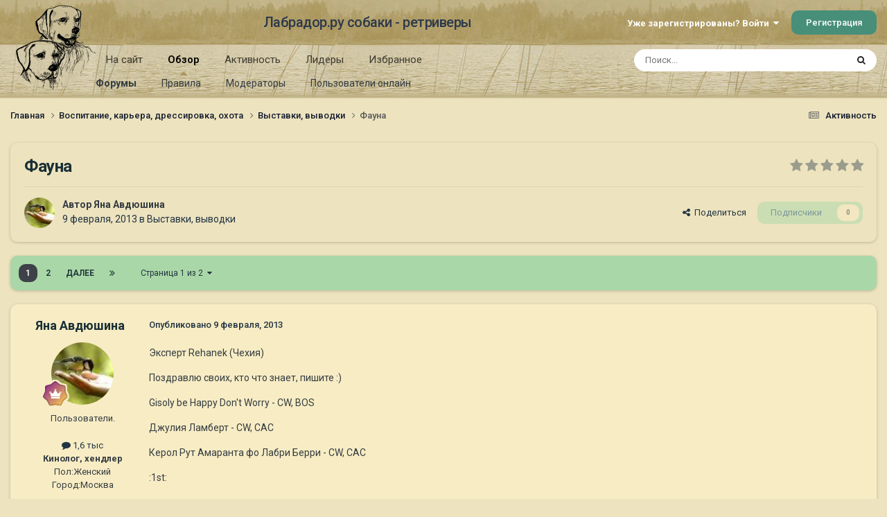

--- FILE ---
content_type: text/html;charset=UTF-8
request_url: https://labrador.ru/ipb/topic/66500-%D1%84%D0%B0%D1%83%D0%BD%D0%B0/
body_size: 36077
content:
<!DOCTYPE html>
<html lang="ru-RU" dir="ltr">
	<head>
		<meta charset="utf-8">
		<title>Фауна - Выставки, выводки - Лабрадор.ру собаки - ретриверы</title>
		
			<!-- Yandex.Metrika counter --><div style="display:none;"><script type="text/javascript">(function(w, c) { (w[c] = w[c] || []).push(function() { try { w.yaCounter3995371 = new Ya.Metrika({id:3995371, enableAll: true, webvisor:true}); } catch(e) { } }); })(window, "yandex_metrika_callbacks");</script></div><script src="//mc.yandex.ru/metrika/watch.js" type="text/javascript" defer="defer"></script><noscript><div><img src="//mc.yandex.ru/watch/3995371" style="position:absolute; left:-9999px;" alt="" /></div></noscript><!-- /Yandex.Metrika counter -->
<script type="text/javascript">
  var _gaq = _gaq || [];
  _gaq.push(['_setAccount', 'UA-29333981-1']);
  _gaq.push(['_trackPageview']);
  (function() {
    var ga = document.createElement('script'); ga.type = 'text/javascript'; ga.async = true;
    ga.src = ('https:' == document.location.protocol ? 'https://ssl' : 'http://www') + '.google-analytics.com/ga.js';
    var s = document.getElementsByTagName('script')[0]; s.parentNode.insertBefore(ga, s);
  })();
</script>

		
		

	<meta name="viewport" content="width=device-width, initial-scale=1">


	
	
		<meta property="og:image" content="https://labrador.ru/ipb/uploads/monthly_2019_02/Labrador_ru.jpg.d0db14b50bbbd2688325be2c292d77b0.jpg">
	


	<meta name="twitter:card" content="summary_large_image" />




	
		
			
				<meta property="og:title" content="Фауна">
			
		
	

	
		
			
				<meta property="og:type" content="website">
			
		
	

	
		
			
				<meta property="og:url" content="https://labrador.ru/ipb/topic/66500-%D1%84%D0%B0%D1%83%D0%BD%D0%B0/">
			
		
	

	
		
			
				<meta name="description" content="Эксперт Rehanek (Чехия)Поздравлю своих, кто что знает, пишите :)Gisoly be Happy Don&#039;t Worry - CW, BOSДжулия Ламберт - CW, CACКерол Рут Амаранта фо Лабри Берри - CW, CAC :1st:">
			
		
	

	
		
			
				<meta property="og:description" content="Эксперт Rehanek (Чехия)Поздравлю своих, кто что знает, пишите :)Gisoly be Happy Don&#039;t Worry - CW, BOSДжулия Ламберт - CW, CACКерол Рут Амаранта фо Лабри Берри - CW, CAC :1st:">
			
		
	

	
		
			
				<meta property="og:updated_time" content="2013-02-19T11:06:51Z">
			
		
	

	
		
			
				<meta property="og:site_name" content="Лабрадор.ру собаки - ретриверы">
			
		
	

	
		
			
				<meta property="og:locale" content="ru_RU">
			
		
	


	
		<link rel="next" href="https://labrador.ru/ipb/topic/66500-%D1%84%D0%B0%D1%83%D0%BD%D0%B0/page/2/" />
	

	
		<link rel="last" href="https://labrador.ru/ipb/topic/66500-%D1%84%D0%B0%D1%83%D0%BD%D0%B0/page/2/" />
	

	
		<link rel="canonical" href="https://labrador.ru/ipb/topic/66500-%D1%84%D0%B0%D1%83%D0%BD%D0%B0/" />
	

<link rel="alternate" type="application/rss+xml" title="РРК Форум" href="https://labrador.ru/ipb/rss/1-rrc-%D1%84%D0%BE%D1%80%D1%83%D0%BC.xml/" />



<link rel="manifest" href="https://labrador.ru/ipb/manifest.webmanifest/">
<meta name="msapplication-config" content="https://labrador.ru/ipb/browserconfig.xml/">
<meta name="msapplication-starturl" content="/">
<meta name="application-name" content="Лабрадор.ру собаки - ретриверы">
<meta name="apple-mobile-web-app-title" content="Лабрадор.ру собаки - ретриверы">

	<meta name="theme-color" content="#bfb184">






	

	
		
			<link rel="icon" sizes="36x36" href="https://labrador.ru/ipb/uploads/monthly_2020_11/android-chrome-36x36.png?v=1710352393">
		
	

	
		
			<link rel="icon" sizes="48x48" href="https://labrador.ru/ipb/uploads/monthly_2020_11/android-chrome-48x48.png?v=1710352393">
		
	

	
		
			<link rel="icon" sizes="72x72" href="https://labrador.ru/ipb/uploads/monthly_2020_11/android-chrome-72x72.png?v=1710352393">
		
	

	
		
			<link rel="icon" sizes="96x96" href="https://labrador.ru/ipb/uploads/monthly_2020_11/android-chrome-96x96.png?v=1710352393">
		
	

	
		
			<link rel="icon" sizes="144x144" href="https://labrador.ru/ipb/uploads/monthly_2020_11/android-chrome-144x144.png?v=1710352393">
		
	

	
		
			<link rel="icon" sizes="192x192" href="https://labrador.ru/ipb/uploads/monthly_2020_11/android-chrome-192x192.png?v=1710352393">
		
	

	
		
			<link rel="icon" sizes="256x256" href="https://labrador.ru/ipb/uploads/monthly_2020_11/android-chrome-256x256.png?v=1710352393">
		
	

	
		
			<link rel="icon" sizes="384x384" href="https://labrador.ru/ipb/uploads/monthly_2020_11/android-chrome-384x384.png?v=1710352393">
		
	

	
		
			<link rel="icon" sizes="512x512" href="https://labrador.ru/ipb/uploads/monthly_2020_11/android-chrome-512x512.png?v=1710352393">
		
	

	
		
			<meta name="msapplication-square70x70logo" content="https://labrador.ru/ipb/uploads/monthly_2020_11/msapplication-square70x70logo.png?v=1710352393"/>
		
	

	
		
			<meta name="msapplication-TileImage" content="https://labrador.ru/ipb/uploads/monthly_2020_11/msapplication-TileImage.png?v=1710352393"/>
		
	

	
		
			<meta name="msapplication-square150x150logo" content="https://labrador.ru/ipb/uploads/monthly_2020_11/msapplication-square150x150logo.png?v=1710352393"/>
		
	

	
		
			<meta name="msapplication-wide310x150logo" content="https://labrador.ru/ipb/uploads/monthly_2020_11/msapplication-wide310x150logo.png?v=1710352393"/>
		
	

	
		
			<meta name="msapplication-square310x310logo" content="https://labrador.ru/ipb/uploads/monthly_2020_11/msapplication-square310x310logo.png?v=1710352393"/>
		
	

	
		
			
				<link rel="apple-touch-icon" href="https://labrador.ru/ipb/uploads/monthly_2020_11/apple-touch-icon-57x57.png?v=1710352393">
			
		
	

	
		
			
				<link rel="apple-touch-icon" sizes="60x60" href="https://labrador.ru/ipb/uploads/monthly_2020_11/apple-touch-icon-60x60.png?v=1710352393">
			
		
	

	
		
			
				<link rel="apple-touch-icon" sizes="72x72" href="https://labrador.ru/ipb/uploads/monthly_2020_11/apple-touch-icon-72x72.png?v=1710352393">
			
		
	

	
		
			
				<link rel="apple-touch-icon" sizes="76x76" href="https://labrador.ru/ipb/uploads/monthly_2020_11/apple-touch-icon-76x76.png?v=1710352393">
			
		
	

	
		
			
				<link rel="apple-touch-icon" sizes="114x114" href="https://labrador.ru/ipb/uploads/monthly_2020_11/apple-touch-icon-114x114.png?v=1710352393">
			
		
	

	
		
			
				<link rel="apple-touch-icon" sizes="120x120" href="https://labrador.ru/ipb/uploads/monthly_2020_11/apple-touch-icon-120x120.png?v=1710352393">
			
		
	

	
		
			
				<link rel="apple-touch-icon" sizes="144x144" href="https://labrador.ru/ipb/uploads/monthly_2020_11/apple-touch-icon-144x144.png?v=1710352393">
			
		
	

	
		
			
				<link rel="apple-touch-icon" sizes="152x152" href="https://labrador.ru/ipb/uploads/monthly_2020_11/apple-touch-icon-152x152.png?v=1710352393">
			
		
	

	
		
			
				<link rel="apple-touch-icon" sizes="180x180" href="https://labrador.ru/ipb/uploads/monthly_2020_11/apple-touch-icon-180x180.png?v=1710352393">
			
		
	





<link rel="preload" href="//labrador.ru/ipb/applications/core/interface/font/fontawesome-webfont.woff2?v=4.7.0" as="font" crossorigin="anonymous">
		


	<link rel="preconnect" href="https://fonts.googleapis.com">
	<link rel="preconnect" href="https://fonts.gstatic.com" crossorigin>
	
		<link href="https://fonts.googleapis.com/css2?family=Roboto:wght@300;400;500;600;700&display=swap" rel="stylesheet">
	



	<link rel='stylesheet' href='https://labrador.ru/ipb/uploads/css_built_14/341e4a57816af3ba440d891ca87450ff_framework.css?v=e1da17f76b1758739018' media='all'>

	<link rel='stylesheet' href='https://labrador.ru/ipb/uploads/css_built_14/05e81b71abe4f22d6eb8d1a929494829_responsive.css?v=e1da17f76b1758739018' media='all'>

	<link rel='stylesheet' href='https://labrador.ru/ipb/uploads/css_built_14/20446cf2d164adcc029377cb04d43d17_flags.css?v=e1da17f76b1758739018' media='all'>

	<link rel='stylesheet' href='https://labrador.ru/ipb/uploads/css_built_14/90eb5adf50a8c640f633d47fd7eb1778_core.css?v=e1da17f76b1758739018' media='all'>

	<link rel='stylesheet' href='https://labrador.ru/ipb/uploads/css_built_14/5a0da001ccc2200dc5625c3f3934497d_core_responsive.css?v=e1da17f76b1758739018' media='all'>

	<link rel='stylesheet' href='https://labrador.ru/ipb/uploads/css_built_14/62e269ced0fdab7e30e026f1d30ae516_forums.css?v=e1da17f76b1758739018' media='all'>

	<link rel='stylesheet' href='https://labrador.ru/ipb/uploads/css_built_14/76e62c573090645fb99a15a363d8620e_forums_responsive.css?v=e1da17f76b1758739018' media='all'>

	<link rel='stylesheet' href='https://labrador.ru/ipb/uploads/css_built_14/ebdea0c6a7dab6d37900b9190d3ac77b_topics.css?v=e1da17f76b1758739018' media='all'>





<link rel='stylesheet' href='https://labrador.ru/ipb/uploads/css_built_14/258adbb6e4f3e83cd3b355f84e3fa002_custom.css?v=e1da17f76b1758739018' media='all'>




		
		

        <script src="https://ajax.googleapis.com/ajax/libs/jquery/3.1.1/jquery.min.js"></script>
        <script type="text/javascript" src="/design/scrollup1.js"></script>
      <!-- Yandex.RTB -->
		<script>window.yaContextCb=window.yaContextCb||[]</script>
		<script src="https://yandex.ru/ads/system/context.js" async></script>
	</head>
	<body class='ipsApp ipsApp_front ipsJS_none ipsClearfix' data-controller='core.front.core.app' data-message="" data-pageApp='forums' data-pageLocation='front' data-pageModule='forums' data-pageController='topic' data-pageID='66500' >


<script src="https://ajax.googleapis.com/ajax/libs/jquery/3.1.1/jquery.min.js"></script>
<script type="text/javascript" src="/design/scrollup1.js"></script>

		<a href='#ipsLayout_mainArea' class='ipsHide' title='Перейти к основному содержанию на этой странице' accesskey='m'>Перейти к содержанию</a>
		
			<div id='ipsLayout_header' class='ipsClearfix'>
				





				<header>
					<div class='ipsLayout_container'>
						

<a href='https://labrador.ru/ipb/' id='elLogo' accesskey='1'><img src="https://labrador.ru/ipb/uploads/monthly_2020_11/863546834_Logo140x140ver2.png.407632b3582a04449f7a58ea362c78ab.png" alt='Лабрадор.ру собаки - ретриверы'></a>
<a href='https://labrador.ru/ipb/' id='elSiteTitle' accesskey='1'>Лабрадор.ру собаки - ретриверы</a>
						
							

	<ul id='elUserNav' class='ipsList_inline cSignedOut ipsResponsive_showDesktop'>
		
        
		
        
        
            
            <li id='elSignInLink'>
                <a href='https://labrador.ru/ipb/login/' data-ipsMenu-closeOnClick="false" data-ipsMenu id='elUserSignIn'>
                    Уже зарегистрированы? Войти &nbsp;<i class='fa fa-caret-down'></i>
                </a>
                
<div id='elUserSignIn_menu' class='ipsMenu ipsMenu_auto ipsHide'>
	<form accept-charset='utf-8' method='post' action='https://labrador.ru/ipb/login/'>
		<input type="hidden" name="csrfKey" value="4902d4b77567d7bf81300c88bf8b1673">
		<input type="hidden" name="ref" value="aHR0cHM6Ly9sYWJyYWRvci5ydS9pcGIvdG9waWMvNjY1MDAtJUQxJTg0JUQwJUIwJUQxJTgzJUQwJUJEJUQwJUIwLw==">
		<div data-role="loginForm">
			
			
			
				<div class='ipsColumns ipsColumns_noSpacing'>
					<div class='ipsColumn ipsColumn_wide' id='elUserSignIn_internal'>
						
<div class="ipsPad ipsForm ipsForm_vertical">
	<h4 class="ipsType_sectionHead">Войти</h4>
	<br><br>
	<ul class='ipsList_reset'>
		<li class="ipsFieldRow ipsFieldRow_noLabel ipsFieldRow_fullWidth">
			
			
				<input type="text" placeholder="Отображаемое имя или email адрес" name="auth" autocomplete="email">
			
		</li>
		<li class="ipsFieldRow ipsFieldRow_noLabel ipsFieldRow_fullWidth">
			<input type="password" placeholder="Пароль" name="password" autocomplete="current-password">
		</li>
		<li class="ipsFieldRow ipsFieldRow_checkbox ipsClearfix">
			<span class="ipsCustomInput">
				<input type="checkbox" name="remember_me" id="remember_me_checkbox" value="1" checked aria-checked="true">
				<span></span>
			</span>
			<div class="ipsFieldRow_content">
				<label class="ipsFieldRow_label" for="remember_me_checkbox">Запомнить</label>
				<span class="ipsFieldRow_desc">Не рекомендуется для компьютеров с общим доступом</span>
			</div>
		</li>
		<li class="ipsFieldRow ipsFieldRow_fullWidth">
			<button type="submit" name="_processLogin" value="usernamepassword" class="ipsButton ipsButton_primary ipsButton_small" id="elSignIn_submit">Войти</button>
			
				<p class="ipsType_right ipsType_small">
					
						<a href='https://labrador.ru/ipb/lostpassword/' data-ipsDialog data-ipsDialog-title='Забыли пароль?'>
					
					Забыли пароль?</a>
				</p>
			
		</li>
	</ul>
</div>
					</div>
					<div class='ipsColumn ipsColumn_wide'>
						<div class='ipsPadding' id='elUserSignIn_external'>
							<div class='ipsAreaBackground_light ipsPadding:half'>
								
								
									<div class='ipsType_center ipsMargin_top:half'>
										

<button type="submit" name="_processLogin" value="3" class='ipsButton ipsButton_verySmall ipsButton_fullWidth ipsSocial ipsSocial_google' style="background-color: #4285F4">
	
		<span class='ipsSocial_icon'>
			
				<i class='fa fa-google'></i>
			
		</span>
		<span class='ipsSocial_text'>Войти с помощью Google</span>
	
</button>
									</div>
								
							</div>
						</div>
					</div>
				</div>
			
		</div>
	</form>
</div>
            </li>
            
        
		
			<li>
				
					<a href='https://labrador.ru/ipb/register/' data-ipsDialog data-ipsDialog-size='narrow' data-ipsDialog-title='Регистрация' id='elRegisterButton' class='ipsButton ipsButton_normal ipsButton_primary'>Регистрация</a>
				
			</li>
		
	</ul>

							
<ul class='ipsMobileHamburger ipsList_reset ipsResponsive_hideDesktop'>
	<li data-ipsDrawer data-ipsDrawer-drawerElem='#elMobileDrawer'>
		<a href='#'>
			
			
				
			
			
			
			<i class='fa fa-navicon'></i>
		</a>
	</li>
</ul>
						
					</div>
				</header>
				

	<nav data-controller='core.front.core.navBar' class=' ipsResponsive_showDesktop'>
		<div class='ipsNavBar_primary ipsLayout_container '>
			<ul data-role="primaryNavBar" class='ipsClearfix'>
				


	
		
		
		<li  id='elNavSecondary_14' data-role="navBarItem" data-navApp="core" data-navExt="CustomItem">
			
			
				<a href="https://labrador.ru"  data-navItem-id="14" >
					На сайт<span class='ipsNavBar_active__identifier'></span>
				</a>
			
			
				<ul class='ipsNavBar_secondary ipsHide' data-role='secondaryNavBar'>
					


	
		
		
		<li  id='elNavSecondary_15' data-role="navBarItem" data-navApp="core" data-navExt="CustomItem">
			
			
				<a href="https://labrador.ru"  data-navItem-id="15" >
					Главная<span class='ipsNavBar_active__identifier'></span>
				</a>
			
			
		</li>
	
	

	
		
		
		<li  id='elNavSecondary_16' data-role="navBarItem" data-navApp="core" data-navExt="CustomItem">
			
			
				<a href="https://labrador.ru/puppies.php"  data-navItem-id="16" >
					Щенки<span class='ipsNavBar_active__identifier'></span>
				</a>
			
			
		</li>
	
	

	
		
		
		<li  id='elNavSecondary_17' data-role="navBarItem" data-navApp="core" data-navExt="CustomItem">
			
			
				<a href="https://labrador.ru/personalities/"  data-navItem-id="17" >
					Персоналии<span class='ipsNavBar_active__identifier'></span>
				</a>
			
			
		</li>
	
	

					<li class='ipsHide' id='elNavigationMore_14' data-role='navMore'>
						<a href='#' data-ipsMenu data-ipsMenu-appendTo='#elNavigationMore_14' id='elNavigationMore_14_dropdown'>Больше <i class='fa fa-caret-down'></i></a>
						<ul class='ipsHide ipsMenu ipsMenu_auto' id='elNavigationMore_14_dropdown_menu' data-role='moreDropdown'></ul>
					</li>
				</ul>
			
		</li>
	
	

	
		
		
			
		
		<li class='ipsNavBar_active' data-active id='elNavSecondary_1' data-role="navBarItem" data-navApp="core" data-navExt="CustomItem">
			
			
				<a href="https://labrador.ru/ipb/"  data-navItem-id="1" data-navDefault>
					Обзор<span class='ipsNavBar_active__identifier'></span>
				</a>
			
			
				<ul class='ipsNavBar_secondary ' data-role='secondaryNavBar'>
					


	
		
		
			
		
		<li class='ipsNavBar_active' data-active id='elNavSecondary_3' data-role="navBarItem" data-navApp="forums" data-navExt="Forums">
			
			
				<a href="https://labrador.ru/ipb/"  data-navItem-id="3" data-navDefault>
					Форумы<span class='ipsNavBar_active__identifier'></span>
				</a>
			
			
		</li>
	
	

	
		
		
		<li  id='elNavSecondary_5' data-role="navBarItem" data-navApp="core" data-navExt="Guidelines">
			
			
				<a href="https://labrador.ru/ipb/guidelines/"  data-navItem-id="5" >
					Правила<span class='ipsNavBar_active__identifier'></span>
				</a>
			
			
		</li>
	
	

	
		
		
		<li  id='elNavSecondary_6' data-role="navBarItem" data-navApp="core" data-navExt="StaffDirectory">
			
			
				<a href="https://labrador.ru/ipb/staff/"  data-navItem-id="6" >
					Модераторы<span class='ipsNavBar_active__identifier'></span>
				</a>
			
			
		</li>
	
	

	
		
		
		<li  id='elNavSecondary_7' data-role="navBarItem" data-navApp="core" data-navExt="OnlineUsers">
			
			
				<a href="https://labrador.ru/ipb/online/"  data-navItem-id="7" >
					Пользователи онлайн<span class='ipsNavBar_active__identifier'></span>
				</a>
			
			
		</li>
	
	

					<li class='ipsHide' id='elNavigationMore_1' data-role='navMore'>
						<a href='#' data-ipsMenu data-ipsMenu-appendTo='#elNavigationMore_1' id='elNavigationMore_1_dropdown'>Больше <i class='fa fa-caret-down'></i></a>
						<ul class='ipsHide ipsMenu ipsMenu_auto' id='elNavigationMore_1_dropdown_menu' data-role='moreDropdown'></ul>
					</li>
				</ul>
			
		</li>
	
	

	
		
		
		<li  id='elNavSecondary_2' data-role="navBarItem" data-navApp="core" data-navExt="CustomItem">
			
			
				<a href="https://labrador.ru/ipb/discover/"  data-navItem-id="2" >
					Активность<span class='ipsNavBar_active__identifier'></span>
				</a>
			
			
				<ul class='ipsNavBar_secondary ipsHide' data-role='secondaryNavBar'>
					


	
		
		
		<li  id='elNavSecondary_8' data-role="navBarItem" data-navApp="core" data-navExt="AllActivity">
			
			
				<a href="https://labrador.ru/ipb/discover/"  data-navItem-id="8" >
					Активность<span class='ipsNavBar_active__identifier'></span>
				</a>
			
			
		</li>
	
	

	
		
		
		<li  id='elNavSecondary_9' data-role="navBarItem" data-navApp="core" data-navExt="YourActivityStreams">
			
			
				<a href="#"  data-navItem-id="9" >
					Ленты моей активности<span class='ipsNavBar_active__identifier'></span>
				</a>
			
			
		</li>
	
	

	
		
		
		<li  id='elNavSecondary_10' data-role="navBarItem" data-navApp="core" data-navExt="YourActivityStreamsItem">
			
			
				<a href="https://labrador.ru/ipb/discover/unread/"  data-navItem-id="10" >
					Непрочитанное<span class='ipsNavBar_active__identifier'></span>
				</a>
			
			
		</li>
	
	

	
		
		
		<li  id='elNavSecondary_11' data-role="navBarItem" data-navApp="core" data-navExt="YourActivityStreamsItem">
			
			
				<a href="https://labrador.ru/ipb/discover/content-started/"  data-navItem-id="11" >
					Созданный мной контент<span class='ipsNavBar_active__identifier'></span>
				</a>
			
			
		</li>
	
	

	
		
		
		<li  id='elNavSecondary_12' data-role="navBarItem" data-navApp="core" data-navExt="Search">
			
			
				<a href="https://labrador.ru/ipb/search/"  data-navItem-id="12" >
					Поиск<span class='ipsNavBar_active__identifier'></span>
				</a>
			
			
		</li>
	
	

					<li class='ipsHide' id='elNavigationMore_2' data-role='navMore'>
						<a href='#' data-ipsMenu data-ipsMenu-appendTo='#elNavigationMore_2' id='elNavigationMore_2_dropdown'>Больше <i class='fa fa-caret-down'></i></a>
						<ul class='ipsHide ipsMenu ipsMenu_auto' id='elNavigationMore_2_dropdown_menu' data-role='moreDropdown'></ul>
					</li>
				</ul>
			
		</li>
	
	

	
		
		
		<li  id='elNavSecondary_20' data-role="navBarItem" data-navApp="core" data-navExt="Leaderboard">
			
			
				<a href="https://labrador.ru/ipb/leaderboard/"  data-navItem-id="20" >
					Лидеры<span class='ipsNavBar_active__identifier'></span>
				</a>
			
			
		</li>
	
	

	
		
		
		<li  id='elNavSecondary_21' data-role="navBarItem" data-navApp="core" data-navExt="Promoted">
			
			
				<a href="https://labrador.ru/ipb/ourpicks/"  data-navItem-id="21" >
					Избранное<span class='ipsNavBar_active__identifier'></span>
				</a>
			
			
		</li>
	
	

	
	

				<li class='ipsHide' id='elNavigationMore' data-role='navMore'>
					<a href='#' data-ipsMenu data-ipsMenu-appendTo='#elNavigationMore' id='elNavigationMore_dropdown'>Больше</a>
					<ul class='ipsNavBar_secondary ipsHide' data-role='secondaryNavBar'>
						<li class='ipsHide' id='elNavigationMore_more' data-role='navMore'>
							<a href='#' data-ipsMenu data-ipsMenu-appendTo='#elNavigationMore_more' id='elNavigationMore_more_dropdown'>Больше <i class='fa fa-caret-down'></i></a>
							<ul class='ipsHide ipsMenu ipsMenu_auto' id='elNavigationMore_more_dropdown_menu' data-role='moreDropdown'></ul>
						</li>
					</ul>
				</li>
			</ul>
			

	<div id="elSearchWrapper">
		<div id='elSearch' data-controller="core.front.core.quickSearch">
			<form accept-charset='utf-8' action='//labrador.ru/ipb/search/?do=quicksearch' method='post'>
                <input type='search' id='elSearchField' placeholder='Поиск...' name='q' autocomplete='off' aria-label='Поиск'>
                <details class='cSearchFilter'>
                    <summary class='cSearchFilter__text'></summary>
                    <ul class='cSearchFilter__menu'>
                        
                        <li><label><input type="radio" name="type" value="all" ><span class='cSearchFilter__menuText'>Везде</span></label></li>
                        
                            
                                <li><label><input type="radio" name="type" value='contextual_{&quot;type&quot;:&quot;forums_topic&quot;,&quot;nodes&quot;:3}' checked><span class='cSearchFilter__menuText'>Этот форум</span></label></li>
                            
                                <li><label><input type="radio" name="type" value='contextual_{&quot;type&quot;:&quot;forums_topic&quot;,&quot;item&quot;:66500}' checked><span class='cSearchFilter__menuText'>Эта тема</span></label></li>
                            
                        
                        
                            <li><label><input type="radio" name="type" value="core_statuses_status"><span class='cSearchFilter__menuText'>Обновления статусов</span></label></li>
                        
                            <li><label><input type="radio" name="type" value="forums_topic"><span class='cSearchFilter__menuText'>Темы</span></label></li>
                        
                            <li><label><input type="radio" name="type" value="core_members"><span class='cSearchFilter__menuText'>Пользователи</span></label></li>
                        
                    </ul>
                </details>
				<button class='cSearchSubmit' type="submit" aria-label='Поиск'><i class="fa fa-search"></i></button>
			</form>
		</div>
	</div>

		</div>
	</nav>

				
<ul id='elMobileNav' class='ipsResponsive_hideDesktop' data-controller='core.front.core.mobileNav'>
	
		
			
			
				
				
			
				
					<li id='elMobileBreadcrumb'>
						<a href='https://labrador.ru/ipb/forum/3-%D0%B2%D1%8B%D1%81%D1%82%D0%B0%D0%B2%D0%BA%D0%B8-%D0%B2%D1%8B%D0%B2%D0%BE%D0%B4%D0%BA%D0%B8/'>
							<span>Выставки, выводки</span>
						</a>
					</li>
				
				
			
				
				
			
		
	
	
	
	<li >
		<a data-action="defaultStream" href='https://labrador.ru/ipb/discover/'><i class="fa fa-newspaper-o" aria-hidden="true"></i></a>
	</li>

	

	
		<li class='ipsJS_show'>
			<a href='https://labrador.ru/ipb/search/'><i class='fa fa-search'></i></a>
		</li>
	
</ul>
			</div>
		
		<main id='ipsLayout_body' class='ipsLayout_container'>
			<div id='ipsLayout_contentArea'>
				<div id='ipsLayout_contentWrapper'>
					
<nav class='ipsBreadcrumb ipsBreadcrumb_top ipsFaded_withHover'>
	

	<ul class='ipsList_inline ipsPos_right'>
		
		<li >
			<a data-action="defaultStream" class='ipsType_light '  href='https://labrador.ru/ipb/discover/'><i class="fa fa-newspaper-o" aria-hidden="true"></i> <span>Активность</span></a>
		</li>
		
	</ul>

	<ul data-role="breadcrumbList">
		<li>
			<a title="Главная" href='https://labrador.ru/ipb/'>
				<span>Главная <i class='fa fa-angle-right'></i></span>
			</a>
		</li>
		
		
			<li>
				
					<a href='https://labrador.ru/ipb/forum/21-%D0%B2%D0%BE%D1%81%D0%BF%D0%B8%D1%82%D0%B0%D0%BD%D0%B8%D0%B5-%D0%BA%D0%B0%D1%80%D1%8C%D0%B5%D1%80%D0%B0-%D0%B4%D1%80%D0%B5%D1%81%D1%81%D0%B8%D1%80%D0%BE%D0%B2%D0%BA%D0%B0-%D0%BE%D1%85%D0%BE%D1%82%D0%B0/'>
						<span>Воспитание, карьера, дрессировка, охота <i class='fa fa-angle-right' aria-hidden="true"></i></span>
					</a>
				
			</li>
		
			<li>
				
					<a href='https://labrador.ru/ipb/forum/3-%D0%B2%D1%8B%D1%81%D1%82%D0%B0%D0%B2%D0%BA%D0%B8-%D0%B2%D1%8B%D0%B2%D0%BE%D0%B4%D0%BA%D0%B8/'>
						<span>Выставки, выводки <i class='fa fa-angle-right' aria-hidden="true"></i></span>
					</a>
				
			</li>
		
			<li>
				
					Фауна
				
			</li>
		
	</ul>
</nav>
					
					<div id='ipsLayout_mainArea'>
						
						
						
						

	




						



<div class='ipsPageHeader ipsResponsive_pull ipsBox ipsPadding sm:ipsPadding:half ipsMargin_bottom'>
		
	
	<div class='ipsFlex ipsFlex-ai:center ipsFlex-fw:wrap ipsGap:4'>
		<div class='ipsFlex-flex:11'>
			<h1 class='ipsType_pageTitle ipsContained_container'>
				

				
				
					<span class='ipsType_break ipsContained'>
						<span>Фауна</span>
					</span>
				
			</h1>
			
			
		</div>
		
			<div class='ipsFlex-flex:00 ipsType_light'>
				
				
<div  class='ipsClearfix ipsRating  ipsRating_veryLarge'>
	
	<ul class='ipsRating_collective'>
		
			
				<li class='ipsRating_off'>
					<i class='fa fa-star'></i>
				</li>
			
		
			
				<li class='ipsRating_off'>
					<i class='fa fa-star'></i>
				</li>
			
		
			
				<li class='ipsRating_off'>
					<i class='fa fa-star'></i>
				</li>
			
		
			
				<li class='ipsRating_off'>
					<i class='fa fa-star'></i>
				</li>
			
		
			
				<li class='ipsRating_off'>
					<i class='fa fa-star'></i>
				</li>
			
		
	</ul>
</div>
			</div>
		
	</div>
	<hr class='ipsHr'>
	<div class='ipsPageHeader__meta ipsFlex ipsFlex-jc:between ipsFlex-ai:center ipsFlex-fw:wrap ipsGap:3'>
		<div class='ipsFlex-flex:11'>
			<div class='ipsPhotoPanel ipsPhotoPanel_mini ipsPhotoPanel_notPhone ipsClearfix'>
				


	<a href="https://labrador.ru/ipb/profile/12-%D1%8F%D0%BD%D0%B0-%D0%B0%D0%B2%D0%B4%D1%8E%D1%88%D0%B8%D0%BD%D0%B0/" rel="nofollow" data-ipsHover data-ipsHover-width="370" data-ipsHover-target="https://labrador.ru/ipb/profile/12-%D1%8F%D0%BD%D0%B0-%D0%B0%D0%B2%D0%B4%D1%8E%D1%88%D0%B8%D0%BD%D0%B0/?do=hovercard" class="ipsUserPhoto ipsUserPhoto_mini" title="Перейти в профиль Яна Авдюшина">
		<img src='https://labrador.ru/ipb/uploads/monthly_2015_12/av-12.jpg.00337c5d7e4dfad7c2a8718c472f3a2f.thumb.jpg.3eb0add9d1493a4a7fbad840a712e3dd.jpg' alt='Яна Авдюшина' loading="lazy">
	</a>

				<div>
					<p class='ipsType_reset ipsType_blendLinks'>
						<span class='ipsType_normal'>
						
							<strong>Автор 


<a href='https://labrador.ru/ipb/profile/12-%D1%8F%D0%BD%D0%B0-%D0%B0%D0%B2%D0%B4%D1%8E%D1%88%D0%B8%D0%BD%D0%B0/' rel="nofollow" data-ipsHover data-ipsHover-width='370' data-ipsHover-target='https://labrador.ru/ipb/profile/12-%D1%8F%D0%BD%D0%B0-%D0%B0%D0%B2%D0%B4%D1%8E%D1%88%D0%B8%D0%BD%D0%B0/?do=hovercard&amp;referrer=https%253A%252F%252Flabrador.ru%252Fipb%252Ftopic%252F66500-%2525D1%252584%2525D0%2525B0%2525D1%252583%2525D0%2525BD%2525D0%2525B0%252F' title="Перейти в профиль Яна Авдюшина" class="ipsType_break">Яна Авдюшина</a></strong><br />
							<span class='ipsType_light'><time datetime='2013-02-09T16:10:17Z' title='09.02.2013 16:10' data-short='12 г.'>9 февраля, 2013</time> в <a href="https://labrador.ru/ipb/forum/3-%D0%B2%D1%8B%D1%81%D1%82%D0%B0%D0%B2%D0%BA%D0%B8-%D0%B2%D1%8B%D0%B2%D0%BE%D0%B4%D0%BA%D0%B8/">Выставки, выводки</a></span>
						
						</span>
					</p>
				</div>
			</div>
		</div>
		
			<div class='ipsFlex-flex:01 ipsResponsive_hidePhone'>
				<div class='ipsShareLinks'>
					
						


    <a href='#elShareItem_774374757_menu' id='elShareItem_774374757' data-ipsMenu class='ipsShareButton ipsButton ipsButton_verySmall ipsButton_link ipsButton_link--light'>
        <span><i class='fa fa-share-alt'></i></span> &nbsp;Поделиться
    </a>

    <div class='ipsPadding ipsMenu ipsMenu_normal ipsHide' id='elShareItem_774374757_menu' data-controller="core.front.core.sharelink">
        
        
        <span data-ipsCopy data-ipsCopy-flashmessage>
            <a href="https://labrador.ru/ipb/topic/66500-%D1%84%D0%B0%D1%83%D0%BD%D0%B0/" class="ipsButton ipsButton_light ipsButton_small ipsButton_fullWidth" data-role="copyButton" data-clipboard-text="https://labrador.ru/ipb/topic/66500-%D1%84%D0%B0%D1%83%D0%BD%D0%B0/" data-ipstooltip title='Скопировать в буфер обмена'><i class="fa fa-clone"></i> https://labrador.ru/ipb/topic/66500-%D1%84%D0%B0%D1%83%D0%BD%D0%B0/</a>
        </span>
        <ul class='ipsShareLinks ipsMargin_top:half'>
            
                <li>
<a href="https://www.linkedin.com/shareArticle?mini=true&amp;url=https%3A%2F%2Flabrador.ru%2Fipb%2Ftopic%2F66500-%25D1%2584%25D0%25B0%25D1%2583%25D0%25BD%25D0%25B0%2F&amp;title=%D0%A4%D0%B0%D1%83%D0%BD%D0%B0" rel="nofollow noopener" class="cShareLink cShareLink_linkedin" target="_blank" data-role="shareLink" title='Поделиться в LinkedIn' data-ipsTooltip>
	<i class="fa fa-linkedin"></i>
</a></li>
            
                <li>
<style>
	.cShareLink_vkcom {background:#4a76a8;}
</style>
<a href="https://vk.com/share.php?url=https%3A%2F%2Flabrador.ru%2Fipb%2Ftopic%2F66500-%25D1%2584%25D0%25B0%25D1%2583%25D0%25BD%25D0%25B0%2F&amp;title=%D0%A4%D0%B0%D1%83%D0%BD%D0%B0" class="cShareLink cShareLink_vkcom" target="_blank" data-role="shareLink" title='Share to vk.com' data-ipsTooltip rel='noopener'>
	<i class="fa fa-vk"></i>
</a></li>
            
                <li>
<a href="https://www.facebook.com/sharer/sharer.php?u=https%3A%2F%2Flabrador.ru%2Fipb%2Ftopic%2F66500-%25D1%2584%25D0%25B0%25D1%2583%25D0%25BD%25D0%25B0%2F" class="cShareLink cShareLink_facebook" target="_blank" data-role="shareLink" title='Поделиться в Facebook' data-ipsTooltip rel='noopener nofollow'>
	<i class="fa fa-facebook"></i>
</a></li>
            
                <li>
<a href="mailto:?subject=%D0%A4%D0%B0%D1%83%D0%BD%D0%B0&body=https%3A%2F%2Flabrador.ru%2Fipb%2Ftopic%2F66500-%25D1%2584%25D0%25B0%25D1%2583%25D0%25BD%25D0%25B0%2F" rel='nofollow' class='cShareLink cShareLink_email' title='Поделиться по email' data-ipsTooltip>
	<i class="fa fa-envelope"></i>
</a></li>
            
                <li>
<a href="https://x.com/share?url=https%3A%2F%2Flabrador.ru%2Fipb%2Ftopic%2F66500-%2525D1%252584%2525D0%2525B0%2525D1%252583%2525D0%2525BD%2525D0%2525B0%2F" class="cShareLink cShareLink_x" target="_blank" data-role="shareLink" title='Поделиться в X' data-ipsTooltip rel='nofollow noopener'>
    <i class="fa fa-x"></i>
</a></li>
            
        </ul>
        
            <hr class='ipsHr'>
            <button class='ipsHide ipsButton ipsButton_verySmall ipsButton_light ipsButton_fullWidth ipsMargin_top:half' data-controller='core.front.core.webshare' data-role='webShare' data-webShareTitle='Фауна' data-webShareText='Фауна' data-webShareUrl='https://labrador.ru/ipb/topic/66500-%D1%84%D0%B0%D1%83%D0%BD%D0%B0/'>Поделиться</button>
        
    </div>

					
					
                    

					



					

<div data-followApp='forums' data-followArea='topic' data-followID='66500' data-controller='core.front.core.followButton'>
	

	<a href='https://labrador.ru/ipb/login/' rel="nofollow" class="ipsFollow ipsPos_middle ipsButton ipsButton_light ipsButton_verySmall ipsButton_disabled" data-role="followButton" data-ipsTooltip title='Авторизация'>
		<span>Подписчики</span>
		<span class='ipsCommentCount'>0</span>
	</a>

</div>
				</div>
			</div>
					
	</div>
	
	
</div>








<div class='ipsClearfix'>
	<ul class="ipsToolList ipsToolList_horizontal ipsClearfix ipsSpacer_both ipsResponsive_hidePhone">
		
		
		
	</ul>
</div>

<div id='comments' data-controller='core.front.core.commentFeed,forums.front.topic.view, core.front.core.ignoredComments' data-autoPoll data-baseURL='https://labrador.ru/ipb/topic/66500-%D1%84%D0%B0%D1%83%D0%BD%D0%B0/'  data-feedID='topic-66500' class='cTopic ipsClear ipsSpacer_top'>
	
			

				<div class="ipsBox ipsResponsive_pull ipsPadding:half ipsClearfix ipsClear ipsMargin_bottom">
					
					
						


	
	<ul class='ipsPagination' id='elPagination_bfb6ccaec8be48d4e406e46ac2a59d55_637945506' data-ipsPagination-seoPagination='true' data-pages='2' data-ipsPagination  data-ipsPagination-pages="2" data-ipsPagination-perPage='25'>
		
			
				<li class='ipsPagination_first ipsPagination_inactive'><a href='https://labrador.ru/ipb/topic/66500-%D1%84%D0%B0%D1%83%D0%BD%D0%B0/#comments' rel="first" data-page='1' data-ipsTooltip title='Первая страница'><i class='fa fa-angle-double-left'></i></a></li>
				<li class='ipsPagination_prev ipsPagination_inactive'><a href='https://labrador.ru/ipb/topic/66500-%D1%84%D0%B0%D1%83%D0%BD%D0%B0/#comments' rel="prev" data-page='0' data-ipsTooltip title='Предыдущая страница'>Назад</a></li>
			
			<li class='ipsPagination_page ipsPagination_active'><a href='https://labrador.ru/ipb/topic/66500-%D1%84%D0%B0%D1%83%D0%BD%D0%B0/#comments' data-page='1'>1</a></li>
			
				
					<li class='ipsPagination_page'><a href='https://labrador.ru/ipb/topic/66500-%D1%84%D0%B0%D1%83%D0%BD%D0%B0/page/2/#comments' data-page='2'>2</a></li>
				
				<li class='ipsPagination_next'><a href='https://labrador.ru/ipb/topic/66500-%D1%84%D0%B0%D1%83%D0%BD%D0%B0/page/2/#comments' rel="next" data-page='2' data-ipsTooltip title='Следующая страница'>Далее</a></li>
				<li class='ipsPagination_last'><a href='https://labrador.ru/ipb/topic/66500-%D1%84%D0%B0%D1%83%D0%BD%D0%B0/page/2/#comments' rel="last" data-page='2' data-ipsTooltip title='Последняя страница'><i class='fa fa-angle-double-right'></i></a></li>
			
			
				<li class='ipsPagination_pageJump'>
					<a href='#' data-ipsMenu data-ipsMenu-closeOnClick='false' data-ipsMenu-appendTo='#elPagination_bfb6ccaec8be48d4e406e46ac2a59d55_637945506' id='elPagination_bfb6ccaec8be48d4e406e46ac2a59d55_637945506_jump'>Страница 1 из 2 &nbsp;<i class='fa fa-caret-down'></i></a>
					<div class='ipsMenu ipsMenu_narrow ipsPadding ipsHide' id='elPagination_bfb6ccaec8be48d4e406e46ac2a59d55_637945506_jump_menu'>
						<form accept-charset='utf-8' method='post' action='https://labrador.ru/ipb/topic/66500-%D1%84%D0%B0%D1%83%D0%BD%D0%B0/#comments' data-role="pageJump" data-baseUrl='#'>
							<ul class='ipsForm ipsForm_horizontal'>
								<li class='ipsFieldRow'>
									<input type='number' min='1' max='2' placeholder='Номер страницы' class='ipsField_fullWidth' name='page'>
								</li>
								<li class='ipsFieldRow ipsFieldRow_fullWidth'>
									<input type='submit' class='ipsButton_fullWidth ipsButton ipsButton_verySmall ipsButton_primary' value='Поехали'>
								</li>
							</ul>
						</form>
					</div>
				</li>
			
		
	</ul>

					
				</div>
			
	

	

<div data-controller='core.front.core.recommendedComments' data-url='https://labrador.ru/ipb/topic/66500-%D1%84%D0%B0%D1%83%D0%BD%D0%B0/?recommended=comments' class='ipsRecommendedComments ipsHide'>
	<div data-role="recommendedComments">
		<h2 class='ipsType_sectionHead ipsType_large ipsType_bold ipsMargin_bottom'>Рекомендуемые сообщения</h2>
		
	</div>
</div>
	
	<div id="elPostFeed" data-role='commentFeed' data-controller='core.front.core.moderation' >
		<form action="https://labrador.ru/ipb/topic/66500-%D1%84%D0%B0%D1%83%D0%BD%D0%B0/?csrfKey=4902d4b77567d7bf81300c88bf8b1673&amp;do=multimodComment" method="post" data-ipsPageAction data-role='moderationTools'>
			
			
				

					

					
					



<a id='findComment-2192648'></a>
<a id='comment-2192648'></a>
<article  id='elComment_2192648' class='cPost ipsBox ipsResponsive_pull  ipsComment  ipsComment_parent ipsClearfix ipsClear ipsColumns ipsColumns_noSpacing ipsColumns_collapsePhone    '>
	

	

	<div class='cAuthorPane_mobile ipsResponsive_showPhone'>
		<div class='cAuthorPane_photo'>
			<div class='cAuthorPane_photoWrap'>
				


	<a href="https://labrador.ru/ipb/profile/12-%D1%8F%D0%BD%D0%B0-%D0%B0%D0%B2%D0%B4%D1%8E%D1%88%D0%B8%D0%BD%D0%B0/" rel="nofollow" data-ipsHover data-ipsHover-width="370" data-ipsHover-target="https://labrador.ru/ipb/profile/12-%D1%8F%D0%BD%D0%B0-%D0%B0%D0%B2%D0%B4%D1%8E%D1%88%D0%B8%D0%BD%D0%B0/?do=hovercard" class="ipsUserPhoto ipsUserPhoto_large" title="Перейти в профиль Яна Авдюшина">
		<img src='https://labrador.ru/ipb/uploads/monthly_2015_12/av-12.jpg.00337c5d7e4dfad7c2a8718c472f3a2f.thumb.jpg.3eb0add9d1493a4a7fbad840a712e3dd.jpg' alt='Яна Авдюшина' loading="lazy">
	</a>

				
				
					<a href="https://labrador.ru/ipb/profile/12-%D1%8F%D0%BD%D0%B0-%D0%B0%D0%B2%D0%B4%D1%8E%D1%88%D0%B8%D0%BD%D0%B0/badges/" rel="nofollow">
						
<img src='https://labrador.ru/ipb/uploads/monthly_2021_06/13_Veteran.svg' loading="lazy" alt="Veteran" class="cAuthorPane_badge cAuthorPane_badge--rank ipsOutline ipsOutline:2px" data-ipsTooltip title="Звание: Veteran (13/14)">
					</a>
				
			</div>
		</div>
		<div class='cAuthorPane_content'>
			<h3 class='ipsType_sectionHead cAuthorPane_author ipsType_break ipsType_blendLinks ipsFlex ipsFlex-ai:center'>
				


<a href='https://labrador.ru/ipb/profile/12-%D1%8F%D0%BD%D0%B0-%D0%B0%D0%B2%D0%B4%D1%8E%D1%88%D0%B8%D0%BD%D0%B0/' rel="nofollow" data-ipsHover data-ipsHover-width='370' data-ipsHover-target='https://labrador.ru/ipb/profile/12-%D1%8F%D0%BD%D0%B0-%D0%B0%D0%B2%D0%B4%D1%8E%D1%88%D0%B8%D0%BD%D0%B0/?do=hovercard&amp;referrer=https%253A%252F%252Flabrador.ru%252Fipb%252Ftopic%252F66500-%2525D1%252584%2525D0%2525B0%2525D1%252583%2525D0%2525BD%2525D0%2525B0%252F' title="Перейти в профиль Яна Авдюшина" class="ipsType_break"><span style='color:#'>Яна Авдюшина</span></a>
			</h3>
			<div class='ipsType_light ipsType_reset'>
			    <a href='https://labrador.ru/ipb/topic/66500-%D1%84%D0%B0%D1%83%D0%BD%D0%B0/#findComment-2192648' rel="nofollow" class='ipsType_blendLinks'>Опубликовано <time datetime='2013-02-09T16:10:17Z' title='09.02.2013 16:10' data-short='12 г.'>9 февраля, 2013</time></a>
				
			</div>
		</div>
	</div>
	<aside class='ipsComment_author cAuthorPane ipsColumn ipsColumn_medium ipsResponsive_hidePhone'>
		<h3 class='ipsType_sectionHead cAuthorPane_author ipsType_blendLinks ipsType_break'><strong>


<a href='https://labrador.ru/ipb/profile/12-%D1%8F%D0%BD%D0%B0-%D0%B0%D0%B2%D0%B4%D1%8E%D1%88%D0%B8%D0%BD%D0%B0/' rel="nofollow" data-ipsHover data-ipsHover-width='370' data-ipsHover-target='https://labrador.ru/ipb/profile/12-%D1%8F%D0%BD%D0%B0-%D0%B0%D0%B2%D0%B4%D1%8E%D1%88%D0%B8%D0%BD%D0%B0/?do=hovercard&amp;referrer=https%253A%252F%252Flabrador.ru%252Fipb%252Ftopic%252F66500-%2525D1%252584%2525D0%2525B0%2525D1%252583%2525D0%2525BD%2525D0%2525B0%252F' title="Перейти в профиль Яна Авдюшина" class="ipsType_break">Яна Авдюшина</a></strong>
			
		</h3>
		<ul class='cAuthorPane_info ipsList_reset'>
			<li data-role='photo' class='cAuthorPane_photo'>
				<div class='cAuthorPane_photoWrap'>
					


	<a href="https://labrador.ru/ipb/profile/12-%D1%8F%D0%BD%D0%B0-%D0%B0%D0%B2%D0%B4%D1%8E%D1%88%D0%B8%D0%BD%D0%B0/" rel="nofollow" data-ipsHover data-ipsHover-width="370" data-ipsHover-target="https://labrador.ru/ipb/profile/12-%D1%8F%D0%BD%D0%B0-%D0%B0%D0%B2%D0%B4%D1%8E%D1%88%D0%B8%D0%BD%D0%B0/?do=hovercard" class="ipsUserPhoto ipsUserPhoto_large" title="Перейти в профиль Яна Авдюшина">
		<img src='https://labrador.ru/ipb/uploads/monthly_2015_12/av-12.jpg.00337c5d7e4dfad7c2a8718c472f3a2f.thumb.jpg.3eb0add9d1493a4a7fbad840a712e3dd.jpg' alt='Яна Авдюшина' loading="lazy">
	</a>

					
					
						
<img src='https://labrador.ru/ipb/uploads/monthly_2021_06/13_Veteran.svg' loading="lazy" alt="Veteran" class="cAuthorPane_badge cAuthorPane_badge--rank ipsOutline ipsOutline:2px" data-ipsTooltip title="Звание: Veteran (13/14)">
					
				</div>
			</li>
			
				<li data-role='group'><span style='color:#'>Пользователи.</span></li>
				
			
			
				<li data-role='stats' class='ipsMargin_top'>
					<ul class="ipsList_reset ipsType_light ipsFlex ipsFlex-ai:center ipsFlex-jc:center ipsGap_row:2 cAuthorPane_stats">
						<li>
							
								<a href="https://labrador.ru/ipb/profile/12-%D1%8F%D0%BD%D0%B0-%D0%B0%D0%B2%D0%B4%D1%8E%D1%88%D0%B8%D0%BD%D0%B0/content/" rel="nofollow" title="1 581 сообщение" data-ipsTooltip class="ipsType_blendLinks">
							
								<i class="fa fa-comment"></i> 1,6 тыс
							
								</a>
							
						</li>
						
					</ul>
				</li>
			
			
				

	
	<li data-role='custom-field' class='ipsResponsive_hidePhone ipsType_break'>
		
<b>Кинолог, хендлер</b>
	</li>
	
	<li data-role='custom-field' class='ipsResponsive_hidePhone ipsType_break'>
		
<span class='ft'>Пол:</span><span class='fc'>Женский</span>
	</li>
	
	<li data-role='custom-field' class='ipsResponsive_hidePhone ipsType_break'>
		
<span class='ft'>Город:</span><span class='fc'>Москва</span>
	</li>
	

			
		</ul>
	</aside>
	<div class='ipsColumn ipsColumn_fluid ipsMargin:none'>
		

<div id='comment-2192648_wrap' data-controller='core.front.core.comment' data-commentApp='forums' data-commentType='forums' data-commentID="2192648" data-quoteData='{&quot;userid&quot;:12,&quot;username&quot;:&quot;\u042f\u043d\u0430 \u0410\u0432\u0434\u044e\u0448\u0438\u043d\u0430&quot;,&quot;timestamp&quot;:1360426217,&quot;contentapp&quot;:&quot;forums&quot;,&quot;contenttype&quot;:&quot;forums&quot;,&quot;contentid&quot;:66500,&quot;contentclass&quot;:&quot;forums_Topic&quot;,&quot;contentcommentid&quot;:2192648}' class='ipsComment_content ipsType_medium'>

	<div class='ipsComment_meta ipsType_light ipsFlex ipsFlex-ai:center ipsFlex-jc:between ipsFlex-fd:row-reverse'>
		<div class='ipsType_light ipsType_reset ipsType_blendLinks ipsComment_toolWrap'>
			<div class='ipsResponsive_hidePhone ipsComment_badges'>
				<ul class='ipsList_reset ipsFlex ipsFlex-jc:end ipsFlex-fw:wrap ipsGap:2 ipsGap_row:1'>
					
					
					
					
					
				</ul>
			</div>
			<ul class='ipsList_reset ipsComment_tools'>
				<li>
					<a href='#elControls_2192648_menu' class='ipsComment_ellipsis' id='elControls_2192648' title='Ещё...' data-ipsMenu data-ipsMenu-appendTo='#comment-2192648_wrap'><i class='fa fa-ellipsis-h'></i></a>
					<ul id='elControls_2192648_menu' class='ipsMenu ipsMenu_narrow ipsHide'>
						
						
                        
						
						
						
							
								
							
							
							
							
							
							
						
					</ul>
				</li>
				
			</ul>
		</div>

		<div class='ipsType_reset ipsResponsive_hidePhone'>
		   
		   Опубликовано <time datetime='2013-02-09T16:10:17Z' title='09.02.2013 16:10' data-short='12 г.'>9 февраля, 2013</time>
		   
			
			<span class='ipsResponsive_hidePhone'>
				
				
			</span>
		</div>
	</div>

	

    

	<div class='cPost_contentWrap'>
		
		<div data-role='commentContent' class='ipsType_normal ipsType_richText ipsPadding_bottom ipsContained' data-controller='core.front.core.lightboxedImages'>
			
<p>Эксперт Rehanek (Чехия)</p><p></p><p>Поздравлю своих, кто что знает, пишите :)</p><p></p><p>Gisoly be Happy Don't Worry - CW, BOS</p><p></p><p>Джулия Ламберт - CW, CAC</p><p></p><p>Керол Рут Амаранта фо Лабри Берри - CW, CAC</p><p></p><p> :1st:</p>


			
		</div>

		

		
			

		
	</div>

	
    
</div>
	</div>
</article>
					
					
					
				

					

					
					



<a id='findComment-2192664'></a>
<a id='comment-2192664'></a>
<article  id='elComment_2192664' class='cPost ipsBox ipsResponsive_pull  ipsComment  ipsComment_parent ipsClearfix ipsClear ipsColumns ipsColumns_noSpacing ipsColumns_collapsePhone    '>
	

	

	<div class='cAuthorPane_mobile ipsResponsive_showPhone'>
		<div class='cAuthorPane_photo'>
			<div class='cAuthorPane_photoWrap'>
				


	<a href="https://labrador.ru/ipb/profile/653-%D0%BB%D0%B5%D0%BD%D0%B0-%D0%B8-%D0%B5%D0%B2%D0%B0/" rel="nofollow" data-ipsHover data-ipsHover-width="370" data-ipsHover-target="https://labrador.ru/ipb/profile/653-%D0%BB%D0%B5%D0%BD%D0%B0-%D0%B8-%D0%B5%D0%B2%D0%B0/?do=hovercard" class="ipsUserPhoto ipsUserPhoto_large" title="Перейти в профиль Лена и Ева">
		<img src='https://labrador.ru/ipb/uploads/av-653.jpg' alt='Лена и Ева' loading="lazy">
	</a>

				
				
					<a href="https://labrador.ru/ipb/profile/653-%D0%BB%D0%B5%D0%BD%D0%B0-%D0%B8-%D0%B5%D0%B2%D0%B0/badges/" rel="nofollow">
						
<img src='https://labrador.ru/ipb/uploads/monthly_2021_06/7_Collaborator.svg' loading="lazy" alt="Collaborator" class="cAuthorPane_badge cAuthorPane_badge--rank ipsOutline ipsOutline:2px" data-ipsTooltip title="Звание: Collaborator (7/14)">
					</a>
				
			</div>
		</div>
		<div class='cAuthorPane_content'>
			<h3 class='ipsType_sectionHead cAuthorPane_author ipsType_break ipsType_blendLinks ipsFlex ipsFlex-ai:center'>
				


<a href='https://labrador.ru/ipb/profile/653-%D0%BB%D0%B5%D0%BD%D0%B0-%D0%B8-%D0%B5%D0%B2%D0%B0/' rel="nofollow" data-ipsHover data-ipsHover-width='370' data-ipsHover-target='https://labrador.ru/ipb/profile/653-%D0%BB%D0%B5%D0%BD%D0%B0-%D0%B8-%D0%B5%D0%B2%D0%B0/?do=hovercard&amp;referrer=https%253A%252F%252Flabrador.ru%252Fipb%252Ftopic%252F66500-%2525D1%252584%2525D0%2525B0%2525D1%252583%2525D0%2525BD%2525D0%2525B0%252F' title="Перейти в профиль Лена и Ева" class="ipsType_break"><span style='color:#'>Лена и Ева</span></a>
			</h3>
			<div class='ipsType_light ipsType_reset'>
			    <a href='https://labrador.ru/ipb/topic/66500-%D1%84%D0%B0%D1%83%D0%BD%D0%B0/#findComment-2192664' rel="nofollow" class='ipsType_blendLinks'>Опубликовано <time datetime='2013-02-09T16:24:09Z' title='09.02.2013 16:24' data-short='12 г.'>9 февраля, 2013</time></a>
				
			</div>
		</div>
	</div>
	<aside class='ipsComment_author cAuthorPane ipsColumn ipsColumn_medium ipsResponsive_hidePhone'>
		<h3 class='ipsType_sectionHead cAuthorPane_author ipsType_blendLinks ipsType_break'><strong>


<a href='https://labrador.ru/ipb/profile/653-%D0%BB%D0%B5%D0%BD%D0%B0-%D0%B8-%D0%B5%D0%B2%D0%B0/' rel="nofollow" data-ipsHover data-ipsHover-width='370' data-ipsHover-target='https://labrador.ru/ipb/profile/653-%D0%BB%D0%B5%D0%BD%D0%B0-%D0%B8-%D0%B5%D0%B2%D0%B0/?do=hovercard&amp;referrer=https%253A%252F%252Flabrador.ru%252Fipb%252Ftopic%252F66500-%2525D1%252584%2525D0%2525B0%2525D1%252583%2525D0%2525BD%2525D0%2525B0%252F' title="Перейти в профиль Лена и Ева" class="ipsType_break">Лена и Ева</a></strong>
			
		</h3>
		<ul class='cAuthorPane_info ipsList_reset'>
			<li data-role='photo' class='cAuthorPane_photo'>
				<div class='cAuthorPane_photoWrap'>
					


	<a href="https://labrador.ru/ipb/profile/653-%D0%BB%D0%B5%D0%BD%D0%B0-%D0%B8-%D0%B5%D0%B2%D0%B0/" rel="nofollow" data-ipsHover data-ipsHover-width="370" data-ipsHover-target="https://labrador.ru/ipb/profile/653-%D0%BB%D0%B5%D0%BD%D0%B0-%D0%B8-%D0%B5%D0%B2%D0%B0/?do=hovercard" class="ipsUserPhoto ipsUserPhoto_large" title="Перейти в профиль Лена и Ева">
		<img src='https://labrador.ru/ipb/uploads/av-653.jpg' alt='Лена и Ева' loading="lazy">
	</a>

					
					
						
<img src='https://labrador.ru/ipb/uploads/monthly_2021_06/7_Collaborator.svg' loading="lazy" alt="Collaborator" class="cAuthorPane_badge cAuthorPane_badge--rank ipsOutline ipsOutline:2px" data-ipsTooltip title="Звание: Collaborator (7/14)">
					
				</div>
			</li>
			
				<li data-role='group'><span style='color:#'>Пользователи.</span></li>
				
			
			
				<li data-role='stats' class='ipsMargin_top'>
					<ul class="ipsList_reset ipsType_light ipsFlex ipsFlex-ai:center ipsFlex-jc:center ipsGap_row:2 cAuthorPane_stats">
						<li>
							
								<a href="https://labrador.ru/ipb/profile/653-%D0%BB%D0%B5%D0%BD%D0%B0-%D0%B8-%D0%B5%D0%B2%D0%B0/content/" rel="nofollow" title="322 сообщения" data-ipsTooltip class="ipsType_blendLinks">
							
								<i class="fa fa-comment"></i> 322
							
								</a>
							
						</li>
						
					</ul>
				</li>
			
			
				

	
	<li data-role='custom-field' class='ipsResponsive_hidePhone ipsType_break'>
		
<span class='ft'>Пол:</span><span class='fc'>Женский</span>
	</li>
	
	<li data-role='custom-field' class='ipsResponsive_hidePhone ipsType_break'>
		
<span class='ft'>Город:</span><span class='fc'>Москва</span>
	</li>
	

			
		</ul>
	</aside>
	<div class='ipsColumn ipsColumn_fluid ipsMargin:none'>
		

<div id='comment-2192664_wrap' data-controller='core.front.core.comment' data-commentApp='forums' data-commentType='forums' data-commentID="2192664" data-quoteData='{&quot;userid&quot;:653,&quot;username&quot;:&quot;\u041b\u0435\u043d\u0430 \u0438 \u0415\u0432\u0430&quot;,&quot;timestamp&quot;:1360427049,&quot;contentapp&quot;:&quot;forums&quot;,&quot;contenttype&quot;:&quot;forums&quot;,&quot;contentid&quot;:66500,&quot;contentclass&quot;:&quot;forums_Topic&quot;,&quot;contentcommentid&quot;:2192664}' class='ipsComment_content ipsType_medium'>

	<div class='ipsComment_meta ipsType_light ipsFlex ipsFlex-ai:center ipsFlex-jc:between ipsFlex-fd:row-reverse'>
		<div class='ipsType_light ipsType_reset ipsType_blendLinks ipsComment_toolWrap'>
			<div class='ipsResponsive_hidePhone ipsComment_badges'>
				<ul class='ipsList_reset ipsFlex ipsFlex-jc:end ipsFlex-fw:wrap ipsGap:2 ipsGap_row:1'>
					
					
					
					
					
				</ul>
			</div>
			<ul class='ipsList_reset ipsComment_tools'>
				<li>
					<a href='#elControls_2192664_menu' class='ipsComment_ellipsis' id='elControls_2192664' title='Ещё...' data-ipsMenu data-ipsMenu-appendTo='#comment-2192664_wrap'><i class='fa fa-ellipsis-h'></i></a>
					<ul id='elControls_2192664_menu' class='ipsMenu ipsMenu_narrow ipsHide'>
						
						
                        
						
						
						
							
								
							
							
							
							
							
							
						
					</ul>
				</li>
				
			</ul>
		</div>

		<div class='ipsType_reset ipsResponsive_hidePhone'>
		   
		   Опубликовано <time datetime='2013-02-09T16:24:09Z' title='09.02.2013 16:24' data-short='12 г.'>9 февраля, 2013</time>
		   
			
			<span class='ipsResponsive_hidePhone'>
				
				
			</span>
		</div>
	</div>

	

    

	<div class='cPost_contentWrap'>
		
		<div data-role='commentContent' class='ipsType_normal ipsType_richText ipsPadding_bottom ipsContained' data-controller='core.front.core.lightboxedImages'>
			
<blockquote data-ipsquote="" class="ipsQuote" data-ipsquote-contentcommentid="2192648" data-ipsquote-username="Яна Авдюшина" data-cite="Яна Авдюшина" data-ipsquote-timestamp="1360426217"><div><p></p><p>Керол Рут Амаранта фо Лабри Берри - CW, CAC</p><p></p><p> :1st:</p><p></p></div></blockquote><p></p><p>Поздравляю доченьку Киру с победой в открытом классе и САС. Молодец, девочка! :thumbup: </p><p>Татьяна, Галина и Дмитрий, поздравляю! :clap_1: </p><p>Яна, огромное спасибо за великолепный показ Кирочки! :thumbup: </p><p>С нетерпением ждем фото! :nyam:</p>


			
		</div>

		

		
			

		
	</div>

	
    
</div>
	</div>
</article>
					
					
					
				

					

					
					



<a id='findComment-2192689'></a>
<a id='comment-2192689'></a>
<article  id='elComment_2192689' class='cPost ipsBox ipsResponsive_pull  ipsComment  ipsComment_parent ipsClearfix ipsClear ipsColumns ipsColumns_noSpacing ipsColumns_collapsePhone    '>
	

	

	<div class='cAuthorPane_mobile ipsResponsive_showPhone'>
		<div class='cAuthorPane_photo'>
			<div class='cAuthorPane_photoWrap'>
				


	<a href="https://labrador.ru/ipb/profile/20329-%D0%BC%D0%B0%D1%80%D0%B8%D0%BD%D0%B0-%D0%B8-%D0%B1%D1%80%D1%8E%D1%81%D0%B8%D0%BA/" rel="nofollow" data-ipsHover data-ipsHover-width="370" data-ipsHover-target="https://labrador.ru/ipb/profile/20329-%D0%BC%D0%B0%D1%80%D0%B8%D0%BD%D0%B0-%D0%B8-%D0%B1%D1%80%D1%8E%D1%81%D0%B8%D0%BA/?do=hovercard" class="ipsUserPhoto ipsUserPhoto_large" title="Перейти в профиль Марина и Брюсик">
		<img src='https://labrador.ru/ipb/uploads/monthly_2015_11/67869d360acb.jpg.9cc3c42b674282ab0df22e0c103c9035.thumb.jpg.3ca4426f8494064c28ba95139b33f304.jpg' alt='Марина и Брюсик' loading="lazy">
	</a>

				
				
					<a href="https://labrador.ru/ipb/profile/20329-%D0%BC%D0%B0%D1%80%D0%B8%D0%BD%D0%B0-%D0%B8-%D0%B1%D1%80%D1%8E%D1%81%D0%B8%D0%BA/badges/" rel="nofollow">
						
<img src='https://labrador.ru/ipb/uploads/monthly_2021_06/6_Enthusiast.svg' loading="lazy" alt="Enthusiast" class="cAuthorPane_badge cAuthorPane_badge--rank ipsOutline ipsOutline:2px" data-ipsTooltip title="Звание: Enthusiast (6/14)">
					</a>
				
			</div>
		</div>
		<div class='cAuthorPane_content'>
			<h3 class='ipsType_sectionHead cAuthorPane_author ipsType_break ipsType_blendLinks ipsFlex ipsFlex-ai:center'>
				


<a href='https://labrador.ru/ipb/profile/20329-%D0%BC%D0%B0%D1%80%D0%B8%D0%BD%D0%B0-%D0%B8-%D0%B1%D1%80%D1%8E%D1%81%D0%B8%D0%BA/' rel="nofollow" data-ipsHover data-ipsHover-width='370' data-ipsHover-target='https://labrador.ru/ipb/profile/20329-%D0%BC%D0%B0%D1%80%D0%B8%D0%BD%D0%B0-%D0%B8-%D0%B1%D1%80%D1%8E%D1%81%D0%B8%D0%BA/?do=hovercard&amp;referrer=https%253A%252F%252Flabrador.ru%252Fipb%252Ftopic%252F66500-%2525D1%252584%2525D0%2525B0%2525D1%252583%2525D0%2525BD%2525D0%2525B0%252F' title="Перейти в профиль Марина и Брюсик" class="ipsType_break"><span style='color:#'>Марина и Брюсик</span></a>
			</h3>
			<div class='ipsType_light ipsType_reset'>
			    <a href='https://labrador.ru/ipb/topic/66500-%D1%84%D0%B0%D1%83%D0%BD%D0%B0/#findComment-2192689' rel="nofollow" class='ipsType_blendLinks'>Опубликовано <time datetime='2013-02-09T16:50:20Z' title='09.02.2013 16:50' data-short='12 г.'>9 февраля, 2013</time></a>
				
			</div>
		</div>
	</div>
	<aside class='ipsComment_author cAuthorPane ipsColumn ipsColumn_medium ipsResponsive_hidePhone'>
		<h3 class='ipsType_sectionHead cAuthorPane_author ipsType_blendLinks ipsType_break'><strong>


<a href='https://labrador.ru/ipb/profile/20329-%D0%BC%D0%B0%D1%80%D0%B8%D0%BD%D0%B0-%D0%B8-%D0%B1%D1%80%D1%8E%D1%81%D0%B8%D0%BA/' rel="nofollow" data-ipsHover data-ipsHover-width='370' data-ipsHover-target='https://labrador.ru/ipb/profile/20329-%D0%BC%D0%B0%D1%80%D0%B8%D0%BD%D0%B0-%D0%B8-%D0%B1%D1%80%D1%8E%D1%81%D0%B8%D0%BA/?do=hovercard&amp;referrer=https%253A%252F%252Flabrador.ru%252Fipb%252Ftopic%252F66500-%2525D1%252584%2525D0%2525B0%2525D1%252583%2525D0%2525BD%2525D0%2525B0%252F' title="Перейти в профиль Марина и Брюсик" class="ipsType_break">Марина и Брюсик</a></strong>
			
		</h3>
		<ul class='cAuthorPane_info ipsList_reset'>
			<li data-role='photo' class='cAuthorPane_photo'>
				<div class='cAuthorPane_photoWrap'>
					


	<a href="https://labrador.ru/ipb/profile/20329-%D0%BC%D0%B0%D1%80%D0%B8%D0%BD%D0%B0-%D0%B8-%D0%B1%D1%80%D1%8E%D1%81%D0%B8%D0%BA/" rel="nofollow" data-ipsHover data-ipsHover-width="370" data-ipsHover-target="https://labrador.ru/ipb/profile/20329-%D0%BC%D0%B0%D1%80%D0%B8%D0%BD%D0%B0-%D0%B8-%D0%B1%D1%80%D1%8E%D1%81%D0%B8%D0%BA/?do=hovercard" class="ipsUserPhoto ipsUserPhoto_large" title="Перейти в профиль Марина и Брюсик">
		<img src='https://labrador.ru/ipb/uploads/monthly_2015_11/67869d360acb.jpg.9cc3c42b674282ab0df22e0c103c9035.thumb.jpg.3ca4426f8494064c28ba95139b33f304.jpg' alt='Марина и Брюсик' loading="lazy">
	</a>

					
					
						
<img src='https://labrador.ru/ipb/uploads/monthly_2021_06/6_Enthusiast.svg' loading="lazy" alt="Enthusiast" class="cAuthorPane_badge cAuthorPane_badge--rank ipsOutline ipsOutline:2px" data-ipsTooltip title="Звание: Enthusiast (6/14)">
					
				</div>
			</li>
			
				<li data-role='group'><span style='color:#'>Пользователи.</span></li>
				
			
			
				<li data-role='stats' class='ipsMargin_top'>
					<ul class="ipsList_reset ipsType_light ipsFlex ipsFlex-ai:center ipsFlex-jc:center ipsGap_row:2 cAuthorPane_stats">
						<li>
							
								<a href="https://labrador.ru/ipb/profile/20329-%D0%BC%D0%B0%D1%80%D0%B8%D0%BD%D0%B0-%D0%B8-%D0%B1%D1%80%D1%8E%D1%81%D0%B8%D0%BA/content/" rel="nofollow" title="199 сообщений" data-ipsTooltip class="ipsType_blendLinks">
							
								<i class="fa fa-comment"></i> 199
							
								</a>
							
						</li>
						
					</ul>
				</li>
			
			
				

	
	<li data-role='custom-field' class='ipsResponsive_hidePhone ipsType_break'>
		
<span class='ft'>Пол:</span><span class='fc'>Женский</span>
	</li>
	
	<li data-role='custom-field' class='ipsResponsive_hidePhone ipsType_break'>
		
<span class='ft'>Город:</span><span class='fc'>Москва СВАО (Бибирево)</span>
	</li>
	

			
		</ul>
	</aside>
	<div class='ipsColumn ipsColumn_fluid ipsMargin:none'>
		

<div id='comment-2192689_wrap' data-controller='core.front.core.comment' data-commentApp='forums' data-commentType='forums' data-commentID="2192689" data-quoteData='{&quot;userid&quot;:20329,&quot;username&quot;:&quot;\u041c\u0430\u0440\u0438\u043d\u0430 \u0438 \u0411\u0440\u044e\u0441\u0438\u043a&quot;,&quot;timestamp&quot;:1360428620,&quot;contentapp&quot;:&quot;forums&quot;,&quot;contenttype&quot;:&quot;forums&quot;,&quot;contentid&quot;:66500,&quot;contentclass&quot;:&quot;forums_Topic&quot;,&quot;contentcommentid&quot;:2192689}' class='ipsComment_content ipsType_medium'>

	<div class='ipsComment_meta ipsType_light ipsFlex ipsFlex-ai:center ipsFlex-jc:between ipsFlex-fd:row-reverse'>
		<div class='ipsType_light ipsType_reset ipsType_blendLinks ipsComment_toolWrap'>
			<div class='ipsResponsive_hidePhone ipsComment_badges'>
				<ul class='ipsList_reset ipsFlex ipsFlex-jc:end ipsFlex-fw:wrap ipsGap:2 ipsGap_row:1'>
					
					
					
					
					
				</ul>
			</div>
			<ul class='ipsList_reset ipsComment_tools'>
				<li>
					<a href='#elControls_2192689_menu' class='ipsComment_ellipsis' id='elControls_2192689' title='Ещё...' data-ipsMenu data-ipsMenu-appendTo='#comment-2192689_wrap'><i class='fa fa-ellipsis-h'></i></a>
					<ul id='elControls_2192689_menu' class='ipsMenu ipsMenu_narrow ipsHide'>
						
						
                        
						
						
						
							
								
							
							
							
							
							
							
						
					</ul>
				</li>
				
			</ul>
		</div>

		<div class='ipsType_reset ipsResponsive_hidePhone'>
		   
		   Опубликовано <time datetime='2013-02-09T16:50:20Z' title='09.02.2013 16:50' data-short='12 г.'>9 февраля, 2013</time>
		   
			
			<span class='ipsResponsive_hidePhone'>
				
				
			</span>
		</div>
	</div>

	

    

	<div class='cPost_contentWrap'>
		
		<div data-role='commentContent' class='ipsType_normal ipsType_richText ipsPadding_bottom ipsContained' data-controller='core.front.core.lightboxedImages'>
			
<p>Jerminal Misty Gently Woman-CW,JCAC,Лучший юниор породы!!! :thumbup: </p><p>Поздравляю заводчицу Лену Васильеву и владельцев!!!</p><p>Лучший юниор кобель,если не ошибаюсь,Вей Тали Чейзин Дакс!!! :thumbup:</p>


			
		</div>

		

		
			

		
	</div>

	
    
</div>
	</div>
</article>
					
					
					
				

					

					
					



<a id='findComment-2192736'></a>
<a id='comment-2192736'></a>
<article  id='elComment_2192736' class='cPost ipsBox ipsResponsive_pull  ipsComment  ipsComment_parent ipsClearfix ipsClear ipsColumns ipsColumns_noSpacing ipsColumns_collapsePhone    '>
	

	

	<div class='cAuthorPane_mobile ipsResponsive_showPhone'>
		<div class='cAuthorPane_photo'>
			<div class='cAuthorPane_photoWrap'>
				


	<a href="https://labrador.ru/ipb/profile/6772-melori/" rel="nofollow" data-ipsHover data-ipsHover-width="370" data-ipsHover-target="https://labrador.ru/ipb/profile/6772-melori/?do=hovercard" class="ipsUserPhoto ipsUserPhoto_large" title="Перейти в профиль Melori">
		<img src='https://labrador.ru/ipb/uploads/profile/photo-thumb-6772.jpg' alt='Melori' loading="lazy">
	</a>

				
				
					<a href="https://labrador.ru/ipb/profile/6772-melori/badges/" rel="nofollow">
						
<img src='https://labrador.ru/ipb/uploads/monthly_2021_06/12_Mentor.svg' loading="lazy" alt="Mentor" class="cAuthorPane_badge cAuthorPane_badge--rank ipsOutline ipsOutline:2px" data-ipsTooltip title="Звание: Mentor (12/14)">
					</a>
				
			</div>
		</div>
		<div class='cAuthorPane_content'>
			<h3 class='ipsType_sectionHead cAuthorPane_author ipsType_break ipsType_blendLinks ipsFlex ipsFlex-ai:center'>
				


<a href='https://labrador.ru/ipb/profile/6772-melori/' rel="nofollow" data-ipsHover data-ipsHover-width='370' data-ipsHover-target='https://labrador.ru/ipb/profile/6772-melori/?do=hovercard&amp;referrer=https%253A%252F%252Flabrador.ru%252Fipb%252Ftopic%252F66500-%2525D1%252584%2525D0%2525B0%2525D1%252583%2525D0%2525BD%2525D0%2525B0%252F' title="Перейти в профиль Melori" class="ipsType_break"><span style='color:#'>Melori</span></a>
			</h3>
			<div class='ipsType_light ipsType_reset'>
			    <a href='https://labrador.ru/ipb/topic/66500-%D1%84%D0%B0%D1%83%D0%BD%D0%B0/#findComment-2192736' rel="nofollow" class='ipsType_blendLinks'>Опубликовано <time datetime='2013-02-09T17:36:16Z' title='09.02.2013 17:36' data-short='12 г.'>9 февраля, 2013</time></a>
				
			</div>
		</div>
	</div>
	<aside class='ipsComment_author cAuthorPane ipsColumn ipsColumn_medium ipsResponsive_hidePhone'>
		<h3 class='ipsType_sectionHead cAuthorPane_author ipsType_blendLinks ipsType_break'><strong>


<a href='https://labrador.ru/ipb/profile/6772-melori/' rel="nofollow" data-ipsHover data-ipsHover-width='370' data-ipsHover-target='https://labrador.ru/ipb/profile/6772-melori/?do=hovercard&amp;referrer=https%253A%252F%252Flabrador.ru%252Fipb%252Ftopic%252F66500-%2525D1%252584%2525D0%2525B0%2525D1%252583%2525D0%2525BD%2525D0%2525B0%252F' title="Перейти в профиль Melori" class="ipsType_break">Melori</a></strong>
			
		</h3>
		<ul class='cAuthorPane_info ipsList_reset'>
			<li data-role='photo' class='cAuthorPane_photo'>
				<div class='cAuthorPane_photoWrap'>
					


	<a href="https://labrador.ru/ipb/profile/6772-melori/" rel="nofollow" data-ipsHover data-ipsHover-width="370" data-ipsHover-target="https://labrador.ru/ipb/profile/6772-melori/?do=hovercard" class="ipsUserPhoto ipsUserPhoto_large" title="Перейти в профиль Melori">
		<img src='https://labrador.ru/ipb/uploads/profile/photo-thumb-6772.jpg' alt='Melori' loading="lazy">
	</a>

					
					
						
<img src='https://labrador.ru/ipb/uploads/monthly_2021_06/12_Mentor.svg' loading="lazy" alt="Mentor" class="cAuthorPane_badge cAuthorPane_badge--rank ipsOutline ipsOutline:2px" data-ipsTooltip title="Звание: Mentor (12/14)">
					
				</div>
			</li>
			
				<li data-role='group'><span style='color:#'>Пользователи.</span></li>
				
			
			
				<li data-role='stats' class='ipsMargin_top'>
					<ul class="ipsList_reset ipsType_light ipsFlex ipsFlex-ai:center ipsFlex-jc:center ipsGap_row:2 cAuthorPane_stats">
						<li>
							
								<a href="https://labrador.ru/ipb/profile/6772-melori/content/" rel="nofollow" title="1 995 сообщений" data-ipsTooltip class="ipsType_blendLinks">
							
								<i class="fa fa-comment"></i> 2 тыс
							
								</a>
							
						</li>
						
					</ul>
				</li>
			
			
				

	
	<li data-role='custom-field' class='ipsResponsive_hidePhone ipsType_break'>
		
<span class='ft'>Пол:</span><span class='fc'>Женский</span>
	</li>
	
	<li data-role='custom-field' class='ipsResponsive_hidePhone ipsType_break'>
		
<span class='ft'>Город:</span><span class='fc'>проспект Вернадского</span>
	</li>
	

			
		</ul>
	</aside>
	<div class='ipsColumn ipsColumn_fluid ipsMargin:none'>
		

<div id='comment-2192736_wrap' data-controller='core.front.core.comment' data-commentApp='forums' data-commentType='forums' data-commentID="2192736" data-quoteData='{&quot;userid&quot;:6772,&quot;username&quot;:&quot;Melori&quot;,&quot;timestamp&quot;:1360431376,&quot;contentapp&quot;:&quot;forums&quot;,&quot;contenttype&quot;:&quot;forums&quot;,&quot;contentid&quot;:66500,&quot;contentclass&quot;:&quot;forums_Topic&quot;,&quot;contentcommentid&quot;:2192736}' class='ipsComment_content ipsType_medium'>

	<div class='ipsComment_meta ipsType_light ipsFlex ipsFlex-ai:center ipsFlex-jc:between ipsFlex-fd:row-reverse'>
		<div class='ipsType_light ipsType_reset ipsType_blendLinks ipsComment_toolWrap'>
			<div class='ipsResponsive_hidePhone ipsComment_badges'>
				<ul class='ipsList_reset ipsFlex ipsFlex-jc:end ipsFlex-fw:wrap ipsGap:2 ipsGap_row:1'>
					
					
					
					
					
				</ul>
			</div>
			<ul class='ipsList_reset ipsComment_tools'>
				<li>
					<a href='#elControls_2192736_menu' class='ipsComment_ellipsis' id='elControls_2192736' title='Ещё...' data-ipsMenu data-ipsMenu-appendTo='#comment-2192736_wrap'><i class='fa fa-ellipsis-h'></i></a>
					<ul id='elControls_2192736_menu' class='ipsMenu ipsMenu_narrow ipsHide'>
						
						
                        
						
						
						
							
								
							
							
							
							
							
							
						
					</ul>
				</li>
				
			</ul>
		</div>

		<div class='ipsType_reset ipsResponsive_hidePhone'>
		   
		   Опубликовано <time datetime='2013-02-09T17:36:16Z' title='09.02.2013 17:36' data-short='12 г.'>9 февраля, 2013</time>
		   
			
			<span class='ipsResponsive_hidePhone'>
				
					(изменено)
				
				
			</span>
		</div>
	</div>

	

    

	<div class='cPost_contentWrap'>
		
		<div data-role='commentContent' class='ipsType_normal ipsType_richText ipsPadding_bottom ipsContained' data-controller='core.front.core.lightboxedImages'>
			
<blockquote data-ipsquote="" class="ipsQuote" data-ipsquote-contentcommentid="2192689" data-ipsquote-username="Марина и Брюсик" data-cite="Марина и Брюсик" data-ipsquote-timestamp="1360428620"><div><p>Jerminal Misty Gently Woman-CW,JCAC,Лучший юниор породы!!! :thumbup: </p><p>Поздравляю заводчицу Лену Васильеву и владельцев!!!</p><p>Лучший юниор кобель,если не ошибаюсь,Вей Тали Чейзин Дакс!!! :thumbup:</p><p></p></div></blockquote><p>Почти не ошибаетесь :nyam:  - Лучший юниор кобель,Вей Тали Чейзин Дакс и он же Лучший Юниор породы!  :1st: :thumbup: :clap_1: </p><p>Поздравляю сыночка, Катерину и Николая и "маму" Лену с таким замечательным парнем. Ни одной проигранной выставки, ни каких мест кроме :1st:</p><p>Поздравляю призеров и победителей выставки! :thumbup:   </p><p>Яна, с победами подопечных тебя! :clap_1:</p>


			
				

<span class='ipsType_reset ipsType_medium ipsType_light' data-excludequote>
	<strong>Изменено <time datetime='2013-02-09T17:38:45Z' title='09.02.2013 17:38' data-short='12 г.'>9 февраля, 2013</time> пользователем Melori</strong>
	
	
</span>
			
		</div>

		

		
			

		
	</div>

	
    
</div>
	</div>
</article>
					
					
					
				

					

					
					



<a id='findComment-2192738'></a>
<a id='comment-2192738'></a>
<article  id='elComment_2192738' class='cPost ipsBox ipsResponsive_pull  ipsComment  ipsComment_parent ipsClearfix ipsClear ipsColumns ipsColumns_noSpacing ipsColumns_collapsePhone    '>
	

	

	<div class='cAuthorPane_mobile ipsResponsive_showPhone'>
		<div class='cAuthorPane_photo'>
			<div class='cAuthorPane_photoWrap'>
				


	<a href="https://labrador.ru/ipb/profile/6238-%D0%B8%D1%80%D0%B8%D0%BD%D0%B0-%D0%B8-%D0%B3%D0%B5%D0%BA%D1%82%D0%BE%D1%80/" rel="nofollow" data-ipsHover data-ipsHover-width="370" data-ipsHover-target="https://labrador.ru/ipb/profile/6238-%D0%B8%D1%80%D0%B8%D0%BD%D0%B0-%D0%B8-%D0%B3%D0%B5%D0%BA%D1%82%D0%BE%D1%80/?do=hovercard" class="ipsUserPhoto ipsUserPhoto_large" title="Перейти в профиль Ирина и Гектор">
		<img src='data:image/svg+xml,%3Csvg%20xmlns%3D%22http%3A%2F%2Fwww.w3.org%2F2000%2Fsvg%22%20viewBox%3D%220%200%201024%201024%22%20style%3D%22background%3A%237762c4%22%3E%3Cg%3E%3Ctext%20text-anchor%3D%22middle%22%20dy%3D%22.35em%22%20x%3D%22512%22%20y%3D%22512%22%20fill%3D%22%23ffffff%22%20font-size%3D%22700%22%20font-family%3D%22-apple-system%2C%20BlinkMacSystemFont%2C%20Roboto%2C%20Helvetica%2C%20Arial%2C%20sans-serif%22%3E%D0%98%3C%2Ftext%3E%3C%2Fg%3E%3C%2Fsvg%3E' alt='Ирина и Гектор' loading="lazy">
	</a>

				
				
					<a href="https://labrador.ru/ipb/profile/6238-%D0%B8%D1%80%D0%B8%D0%BD%D0%B0-%D0%B8-%D0%B3%D0%B5%D0%BA%D1%82%D0%BE%D1%80/badges/" rel="nofollow">
						
<img src='https://labrador.ru/ipb/uploads/monthly_2021_06/12_Mentor.svg' loading="lazy" alt="Mentor" class="cAuthorPane_badge cAuthorPane_badge--rank ipsOutline ipsOutline:2px" data-ipsTooltip title="Звание: Mentor (12/14)">
					</a>
				
			</div>
		</div>
		<div class='cAuthorPane_content'>
			<h3 class='ipsType_sectionHead cAuthorPane_author ipsType_break ipsType_blendLinks ipsFlex ipsFlex-ai:center'>
				


<a href='https://labrador.ru/ipb/profile/6238-%D0%B8%D1%80%D0%B8%D0%BD%D0%B0-%D0%B8-%D0%B3%D0%B5%D0%BA%D1%82%D0%BE%D1%80/' rel="nofollow" data-ipsHover data-ipsHover-width='370' data-ipsHover-target='https://labrador.ru/ipb/profile/6238-%D0%B8%D1%80%D0%B8%D0%BD%D0%B0-%D0%B8-%D0%B3%D0%B5%D0%BA%D1%82%D0%BE%D1%80/?do=hovercard&amp;referrer=https%253A%252F%252Flabrador.ru%252Fipb%252Ftopic%252F66500-%2525D1%252584%2525D0%2525B0%2525D1%252583%2525D0%2525BD%2525D0%2525B0%252F' title="Перейти в профиль Ирина и Гектор" class="ipsType_break"><span style='color:#'>Ирина и Гектор</span></a>
			</h3>
			<div class='ipsType_light ipsType_reset'>
			    <a href='https://labrador.ru/ipb/topic/66500-%D1%84%D0%B0%D1%83%D0%BD%D0%B0/#findComment-2192738' rel="nofollow" class='ipsType_blendLinks'>Опубликовано <time datetime='2013-02-09T17:38:44Z' title='09.02.2013 17:38' data-short='12 г.'>9 февраля, 2013</time></a>
				
			</div>
		</div>
	</div>
	<aside class='ipsComment_author cAuthorPane ipsColumn ipsColumn_medium ipsResponsive_hidePhone'>
		<h3 class='ipsType_sectionHead cAuthorPane_author ipsType_blendLinks ipsType_break'><strong>


<a href='https://labrador.ru/ipb/profile/6238-%D0%B8%D1%80%D0%B8%D0%BD%D0%B0-%D0%B8-%D0%B3%D0%B5%D0%BA%D1%82%D0%BE%D1%80/' rel="nofollow" data-ipsHover data-ipsHover-width='370' data-ipsHover-target='https://labrador.ru/ipb/profile/6238-%D0%B8%D1%80%D0%B8%D0%BD%D0%B0-%D0%B8-%D0%B3%D0%B5%D0%BA%D1%82%D0%BE%D1%80/?do=hovercard&amp;referrer=https%253A%252F%252Flabrador.ru%252Fipb%252Ftopic%252F66500-%2525D1%252584%2525D0%2525B0%2525D1%252583%2525D0%2525BD%2525D0%2525B0%252F' title="Перейти в профиль Ирина и Гектор" class="ipsType_break">Ирина и Гектор</a></strong>
			
		</h3>
		<ul class='cAuthorPane_info ipsList_reset'>
			<li data-role='photo' class='cAuthorPane_photo'>
				<div class='cAuthorPane_photoWrap'>
					


	<a href="https://labrador.ru/ipb/profile/6238-%D0%B8%D1%80%D0%B8%D0%BD%D0%B0-%D0%B8-%D0%B3%D0%B5%D0%BA%D1%82%D0%BE%D1%80/" rel="nofollow" data-ipsHover data-ipsHover-width="370" data-ipsHover-target="https://labrador.ru/ipb/profile/6238-%D0%B8%D1%80%D0%B8%D0%BD%D0%B0-%D0%B8-%D0%B3%D0%B5%D0%BA%D1%82%D0%BE%D1%80/?do=hovercard" class="ipsUserPhoto ipsUserPhoto_large" title="Перейти в профиль Ирина и Гектор">
		<img src='data:image/svg+xml,%3Csvg%20xmlns%3D%22http%3A%2F%2Fwww.w3.org%2F2000%2Fsvg%22%20viewBox%3D%220%200%201024%201024%22%20style%3D%22background%3A%237762c4%22%3E%3Cg%3E%3Ctext%20text-anchor%3D%22middle%22%20dy%3D%22.35em%22%20x%3D%22512%22%20y%3D%22512%22%20fill%3D%22%23ffffff%22%20font-size%3D%22700%22%20font-family%3D%22-apple-system%2C%20BlinkMacSystemFont%2C%20Roboto%2C%20Helvetica%2C%20Arial%2C%20sans-serif%22%3E%D0%98%3C%2Ftext%3E%3C%2Fg%3E%3C%2Fsvg%3E' alt='Ирина и Гектор' loading="lazy">
	</a>

					
					
						
<img src='https://labrador.ru/ipb/uploads/monthly_2021_06/12_Mentor.svg' loading="lazy" alt="Mentor" class="cAuthorPane_badge cAuthorPane_badge--rank ipsOutline ipsOutline:2px" data-ipsTooltip title="Звание: Mentor (12/14)">
					
				</div>
			</li>
			
				<li data-role='group'><span style='color:#'>Пользователи.</span></li>
				
			
			
				<li data-role='stats' class='ipsMargin_top'>
					<ul class="ipsList_reset ipsType_light ipsFlex ipsFlex-ai:center ipsFlex-jc:center ipsGap_row:2 cAuthorPane_stats">
						<li>
							
								<a href="https://labrador.ru/ipb/profile/6238-%D0%B8%D1%80%D0%B8%D0%BD%D0%B0-%D0%B8-%D0%B3%D0%B5%D0%BA%D1%82%D0%BE%D1%80/content/" rel="nofollow" title="1 435 сообщений" data-ipsTooltip class="ipsType_blendLinks">
							
								<i class="fa fa-comment"></i> 1,4 тыс
							
								</a>
							
						</li>
						
					</ul>
				</li>
			
			
				

	
	<li data-role='custom-field' class='ipsResponsive_hidePhone ipsType_break'>
		
<span class='ft'>Пол:</span><span class='fc'>Женский</span>
	</li>
	
	<li data-role='custom-field' class='ipsResponsive_hidePhone ipsType_break'>
		
<span class='ft'>Город:</span><span class='fc'>г.Москва,ЮЗАО ул. Обручева</span>
	</li>
	

			
		</ul>
	</aside>
	<div class='ipsColumn ipsColumn_fluid ipsMargin:none'>
		

<div id='comment-2192738_wrap' data-controller='core.front.core.comment' data-commentApp='forums' data-commentType='forums' data-commentID="2192738" data-quoteData='{&quot;userid&quot;:6238,&quot;username&quot;:&quot;\u0418\u0440\u0438\u043d\u0430 \u0438 \u0413\u0435\u043a\u0442\u043e\u0440&quot;,&quot;timestamp&quot;:1360431524,&quot;contentapp&quot;:&quot;forums&quot;,&quot;contenttype&quot;:&quot;forums&quot;,&quot;contentid&quot;:66500,&quot;contentclass&quot;:&quot;forums_Topic&quot;,&quot;contentcommentid&quot;:2192738}' class='ipsComment_content ipsType_medium'>

	<div class='ipsComment_meta ipsType_light ipsFlex ipsFlex-ai:center ipsFlex-jc:between ipsFlex-fd:row-reverse'>
		<div class='ipsType_light ipsType_reset ipsType_blendLinks ipsComment_toolWrap'>
			<div class='ipsResponsive_hidePhone ipsComment_badges'>
				<ul class='ipsList_reset ipsFlex ipsFlex-jc:end ipsFlex-fw:wrap ipsGap:2 ipsGap_row:1'>
					
					
					
					
					
				</ul>
			</div>
			<ul class='ipsList_reset ipsComment_tools'>
				<li>
					<a href='#elControls_2192738_menu' class='ipsComment_ellipsis' id='elControls_2192738' title='Ещё...' data-ipsMenu data-ipsMenu-appendTo='#comment-2192738_wrap'><i class='fa fa-ellipsis-h'></i></a>
					<ul id='elControls_2192738_menu' class='ipsMenu ipsMenu_narrow ipsHide'>
						
						
                        
						
						
						
							
								
							
							
							
							
							
							
						
					</ul>
				</li>
				
			</ul>
		</div>

		<div class='ipsType_reset ipsResponsive_hidePhone'>
		   
		   Опубликовано <time datetime='2013-02-09T17:38:44Z' title='09.02.2013 17:38' data-short='12 г.'>9 февраля, 2013</time>
		   
			
			<span class='ipsResponsive_hidePhone'>
				
				
			</span>
		</div>
	</div>

	

    

	<div class='cPost_contentWrap'>
		
		<div data-role='commentContent' class='ipsType_normal ipsType_richText ipsPadding_bottom ipsContained' data-controller='core.front.core.lightboxedImages'>
			
<blockquote data-ipsquote="" class="ipsQuote" data-ipsquote-contentcommentid="2192736" data-ipsquote-username="Melori" data-cite="Melori" data-ipsquote-timestamp="1360431376"><div><p>Почти не ошибаетесь :nyam:  - Лучший юниор кобель,Вей Тали Чейзин Дакс и он же Лучший Юниор породы!  :1st: :thumbup: :clap_1: </p><p>Поздравляю сыночка, Катерину и Николая и "маму" Лену с таким замечательным парнем. Ни одной проигранной выставки, ни каких мест кроме :1st:</p><p>Поздравляю призеров и побеителей выставки! :thumbup:   </p><p>Яна, с победами подопечных тебя! :clap_1:</p><p></p></div></blockquote><p>Поздравляем!Какой звездный сынок!Молодцы!Так держать!</p>


			
		</div>

		

		
			

		
	</div>

	
    
</div>
	</div>
</article>
					
					
					
				

					

					
					



<a id='findComment-2192741'></a>
<a id='comment-2192741'></a>
<article  id='elComment_2192741' class='cPost ipsBox ipsResponsive_pull  ipsComment  ipsComment_parent ipsClearfix ipsClear ipsColumns ipsColumns_noSpacing ipsColumns_collapsePhone    '>
	

	

	<div class='cAuthorPane_mobile ipsResponsive_showPhone'>
		<div class='cAuthorPane_photo'>
			<div class='cAuthorPane_photoWrap'>
				


	<a href="https://labrador.ru/ipb/profile/20329-%D0%BC%D0%B0%D1%80%D0%B8%D0%BD%D0%B0-%D0%B8-%D0%B1%D1%80%D1%8E%D1%81%D0%B8%D0%BA/" rel="nofollow" data-ipsHover data-ipsHover-width="370" data-ipsHover-target="https://labrador.ru/ipb/profile/20329-%D0%BC%D0%B0%D1%80%D0%B8%D0%BD%D0%B0-%D0%B8-%D0%B1%D1%80%D1%8E%D1%81%D0%B8%D0%BA/?do=hovercard" class="ipsUserPhoto ipsUserPhoto_large" title="Перейти в профиль Марина и Брюсик">
		<img src='https://labrador.ru/ipb/uploads/monthly_2015_11/67869d360acb.jpg.9cc3c42b674282ab0df22e0c103c9035.thumb.jpg.3ca4426f8494064c28ba95139b33f304.jpg' alt='Марина и Брюсик' loading="lazy">
	</a>

				
				
					<a href="https://labrador.ru/ipb/profile/20329-%D0%BC%D0%B0%D1%80%D0%B8%D0%BD%D0%B0-%D0%B8-%D0%B1%D1%80%D1%8E%D1%81%D0%B8%D0%BA/badges/" rel="nofollow">
						
<img src='https://labrador.ru/ipb/uploads/monthly_2021_06/6_Enthusiast.svg' loading="lazy" alt="Enthusiast" class="cAuthorPane_badge cAuthorPane_badge--rank ipsOutline ipsOutline:2px" data-ipsTooltip title="Звание: Enthusiast (6/14)">
					</a>
				
			</div>
		</div>
		<div class='cAuthorPane_content'>
			<h3 class='ipsType_sectionHead cAuthorPane_author ipsType_break ipsType_blendLinks ipsFlex ipsFlex-ai:center'>
				


<a href='https://labrador.ru/ipb/profile/20329-%D0%BC%D0%B0%D1%80%D0%B8%D0%BD%D0%B0-%D0%B8-%D0%B1%D1%80%D1%8E%D1%81%D0%B8%D0%BA/' rel="nofollow" data-ipsHover data-ipsHover-width='370' data-ipsHover-target='https://labrador.ru/ipb/profile/20329-%D0%BC%D0%B0%D1%80%D0%B8%D0%BD%D0%B0-%D0%B8-%D0%B1%D1%80%D1%8E%D1%81%D0%B8%D0%BA/?do=hovercard&amp;referrer=https%253A%252F%252Flabrador.ru%252Fipb%252Ftopic%252F66500-%2525D1%252584%2525D0%2525B0%2525D1%252583%2525D0%2525BD%2525D0%2525B0%252F' title="Перейти в профиль Марина и Брюсик" class="ipsType_break"><span style='color:#'>Марина и Брюсик</span></a>
			</h3>
			<div class='ipsType_light ipsType_reset'>
			    <a href='https://labrador.ru/ipb/topic/66500-%D1%84%D0%B0%D1%83%D0%BD%D0%B0/#findComment-2192741' rel="nofollow" class='ipsType_blendLinks'>Опубликовано <time datetime='2013-02-09T17:40:34Z' title='09.02.2013 17:40' data-short='12 г.'>9 февраля, 2013</time></a>
				
			</div>
		</div>
	</div>
	<aside class='ipsComment_author cAuthorPane ipsColumn ipsColumn_medium ipsResponsive_hidePhone'>
		<h3 class='ipsType_sectionHead cAuthorPane_author ipsType_blendLinks ipsType_break'><strong>


<a href='https://labrador.ru/ipb/profile/20329-%D0%BC%D0%B0%D1%80%D0%B8%D0%BD%D0%B0-%D0%B8-%D0%B1%D1%80%D1%8E%D1%81%D0%B8%D0%BA/' rel="nofollow" data-ipsHover data-ipsHover-width='370' data-ipsHover-target='https://labrador.ru/ipb/profile/20329-%D0%BC%D0%B0%D1%80%D0%B8%D0%BD%D0%B0-%D0%B8-%D0%B1%D1%80%D1%8E%D1%81%D0%B8%D0%BA/?do=hovercard&amp;referrer=https%253A%252F%252Flabrador.ru%252Fipb%252Ftopic%252F66500-%2525D1%252584%2525D0%2525B0%2525D1%252583%2525D0%2525BD%2525D0%2525B0%252F' title="Перейти в профиль Марина и Брюсик" class="ipsType_break">Марина и Брюсик</a></strong>
			
		</h3>
		<ul class='cAuthorPane_info ipsList_reset'>
			<li data-role='photo' class='cAuthorPane_photo'>
				<div class='cAuthorPane_photoWrap'>
					


	<a href="https://labrador.ru/ipb/profile/20329-%D0%BC%D0%B0%D1%80%D0%B8%D0%BD%D0%B0-%D0%B8-%D0%B1%D1%80%D1%8E%D1%81%D0%B8%D0%BA/" rel="nofollow" data-ipsHover data-ipsHover-width="370" data-ipsHover-target="https://labrador.ru/ipb/profile/20329-%D0%BC%D0%B0%D1%80%D0%B8%D0%BD%D0%B0-%D0%B8-%D0%B1%D1%80%D1%8E%D1%81%D0%B8%D0%BA/?do=hovercard" class="ipsUserPhoto ipsUserPhoto_large" title="Перейти в профиль Марина и Брюсик">
		<img src='https://labrador.ru/ipb/uploads/monthly_2015_11/67869d360acb.jpg.9cc3c42b674282ab0df22e0c103c9035.thumb.jpg.3ca4426f8494064c28ba95139b33f304.jpg' alt='Марина и Брюсик' loading="lazy">
	</a>

					
					
						
<img src='https://labrador.ru/ipb/uploads/monthly_2021_06/6_Enthusiast.svg' loading="lazy" alt="Enthusiast" class="cAuthorPane_badge cAuthorPane_badge--rank ipsOutline ipsOutline:2px" data-ipsTooltip title="Звание: Enthusiast (6/14)">
					
				</div>
			</li>
			
				<li data-role='group'><span style='color:#'>Пользователи.</span></li>
				
			
			
				<li data-role='stats' class='ipsMargin_top'>
					<ul class="ipsList_reset ipsType_light ipsFlex ipsFlex-ai:center ipsFlex-jc:center ipsGap_row:2 cAuthorPane_stats">
						<li>
							
								<a href="https://labrador.ru/ipb/profile/20329-%D0%BC%D0%B0%D1%80%D0%B8%D0%BD%D0%B0-%D0%B8-%D0%B1%D1%80%D1%8E%D1%81%D0%B8%D0%BA/content/" rel="nofollow" title="199 сообщений" data-ipsTooltip class="ipsType_blendLinks">
							
								<i class="fa fa-comment"></i> 199
							
								</a>
							
						</li>
						
					</ul>
				</li>
			
			
				

	
	<li data-role='custom-field' class='ipsResponsive_hidePhone ipsType_break'>
		
<span class='ft'>Пол:</span><span class='fc'>Женский</span>
	</li>
	
	<li data-role='custom-field' class='ipsResponsive_hidePhone ipsType_break'>
		
<span class='ft'>Город:</span><span class='fc'>Москва СВАО (Бибирево)</span>
	</li>
	

			
		</ul>
	</aside>
	<div class='ipsColumn ipsColumn_fluid ipsMargin:none'>
		

<div id='comment-2192741_wrap' data-controller='core.front.core.comment' data-commentApp='forums' data-commentType='forums' data-commentID="2192741" data-quoteData='{&quot;userid&quot;:20329,&quot;username&quot;:&quot;\u041c\u0430\u0440\u0438\u043d\u0430 \u0438 \u0411\u0440\u044e\u0441\u0438\u043a&quot;,&quot;timestamp&quot;:1360431634,&quot;contentapp&quot;:&quot;forums&quot;,&quot;contenttype&quot;:&quot;forums&quot;,&quot;contentid&quot;:66500,&quot;contentclass&quot;:&quot;forums_Topic&quot;,&quot;contentcommentid&quot;:2192741}' class='ipsComment_content ipsType_medium'>

	<div class='ipsComment_meta ipsType_light ipsFlex ipsFlex-ai:center ipsFlex-jc:between ipsFlex-fd:row-reverse'>
		<div class='ipsType_light ipsType_reset ipsType_blendLinks ipsComment_toolWrap'>
			<div class='ipsResponsive_hidePhone ipsComment_badges'>
				<ul class='ipsList_reset ipsFlex ipsFlex-jc:end ipsFlex-fw:wrap ipsGap:2 ipsGap_row:1'>
					
					
					
					
					
				</ul>
			</div>
			<ul class='ipsList_reset ipsComment_tools'>
				<li>
					<a href='#elControls_2192741_menu' class='ipsComment_ellipsis' id='elControls_2192741' title='Ещё...' data-ipsMenu data-ipsMenu-appendTo='#comment-2192741_wrap'><i class='fa fa-ellipsis-h'></i></a>
					<ul id='elControls_2192741_menu' class='ipsMenu ipsMenu_narrow ipsHide'>
						
						
                        
						
						
						
							
								
							
							
							
							
							
							
						
					</ul>
				</li>
				
			</ul>
		</div>

		<div class='ipsType_reset ipsResponsive_hidePhone'>
		   
		   Опубликовано <time datetime='2013-02-09T17:40:34Z' title='09.02.2013 17:40' data-short='12 г.'>9 февраля, 2013</time>
		   
			
			<span class='ipsResponsive_hidePhone'>
				
				
			</span>
		</div>
	</div>

	

    

	<div class='cPost_contentWrap'>
		
		<div data-role='commentContent' class='ipsType_normal ipsType_richText ipsPadding_bottom ipsContained' data-controller='core.front.core.lightboxedImages'>
			
<blockquote data-ipsquote="" class="ipsQuote" data-ipsquote-contentcommentid="2192736" data-ipsquote-username="Melori" data-cite="Melori" data-ipsquote-timestamp="1360431376"><div><p>Почти не ошибаетесь :nyam:  - Лучший юниор кобель,Вей Тали Чейзин Дакс и он же Лучший Юниор породы!  :1st: :thumbup: :clap_1: </p><p>Поздравляю сыночка, Катерину и Николая и "маму" Лену с таким замечательным парнем. Ни одной проигранной выставки, ни каких мест кроме :1st:</p><p>Поздравляю призеров и победителей выставки! :thumbup:   </p><p>Яна, с победами подопечных тебя! :clap_1:</p><p></p></div></blockquote><p>Поздравляем с победами сынка!!! :thumbup: Мальчишка красавец! :nyam:</p>


			
		</div>

		

		
			

		
	</div>

	
    
</div>
	</div>
</article>
					
					
					
				

					

					
					



<a id='findComment-2192753'></a>
<a id='comment-2192753'></a>
<article  id='elComment_2192753' class='cPost ipsBox ipsResponsive_pull  ipsComment  ipsComment_parent ipsClearfix ipsClear ipsColumns ipsColumns_noSpacing ipsColumns_collapsePhone    '>
	

	

	<div class='cAuthorPane_mobile ipsResponsive_showPhone'>
		<div class='cAuthorPane_photo'>
			<div class='cAuthorPane_photoWrap'>
				


	<a href="https://labrador.ru/ipb/profile/1879-anastasia90/" rel="nofollow" data-ipsHover data-ipsHover-width="370" data-ipsHover-target="https://labrador.ru/ipb/profile/1879-anastasia90/?do=hovercard" class="ipsUserPhoto ipsUserPhoto_large" title="Перейти в профиль anastasia90">
		<img src='https://labrador.ru/ipb/uploads/photo-thumb-1879.jpg' alt='anastasia90' loading="lazy">
	</a>

				
				
					<a href="https://labrador.ru/ipb/profile/1879-anastasia90/badges/" rel="nofollow">
						
<img src='https://labrador.ru/ipb/uploads/monthly_2021_06/13_Veteran.svg' loading="lazy" alt="Veteran" class="cAuthorPane_badge cAuthorPane_badge--rank ipsOutline ipsOutline:2px" data-ipsTooltip title="Звание: Veteran (13/14)">
					</a>
				
			</div>
		</div>
		<div class='cAuthorPane_content'>
			<h3 class='ipsType_sectionHead cAuthorPane_author ipsType_break ipsType_blendLinks ipsFlex ipsFlex-ai:center'>
				


<a href='https://labrador.ru/ipb/profile/1879-anastasia90/' rel="nofollow" data-ipsHover data-ipsHover-width='370' data-ipsHover-target='https://labrador.ru/ipb/profile/1879-anastasia90/?do=hovercard&amp;referrer=https%253A%252F%252Flabrador.ru%252Fipb%252Ftopic%252F66500-%2525D1%252584%2525D0%2525B0%2525D1%252583%2525D0%2525BD%2525D0%2525B0%252F' title="Перейти в профиль anastasia90" class="ipsType_break"><span style='color:#'>anastasia90</span></a>
			</h3>
			<div class='ipsType_light ipsType_reset'>
			    <a href='https://labrador.ru/ipb/topic/66500-%D1%84%D0%B0%D1%83%D0%BD%D0%B0/#findComment-2192753' rel="nofollow" class='ipsType_blendLinks'>Опубликовано <time datetime='2013-02-09T17:50:26Z' title='09.02.2013 17:50' data-short='12 г.'>9 февраля, 2013</time></a>
				
			</div>
		</div>
	</div>
	<aside class='ipsComment_author cAuthorPane ipsColumn ipsColumn_medium ipsResponsive_hidePhone'>
		<h3 class='ipsType_sectionHead cAuthorPane_author ipsType_blendLinks ipsType_break'><strong>


<a href='https://labrador.ru/ipb/profile/1879-anastasia90/' rel="nofollow" data-ipsHover data-ipsHover-width='370' data-ipsHover-target='https://labrador.ru/ipb/profile/1879-anastasia90/?do=hovercard&amp;referrer=https%253A%252F%252Flabrador.ru%252Fipb%252Ftopic%252F66500-%2525D1%252584%2525D0%2525B0%2525D1%252583%2525D0%2525BD%2525D0%2525B0%252F' title="Перейти в профиль anastasia90" class="ipsType_break">anastasia90</a></strong>
			
		</h3>
		<ul class='cAuthorPane_info ipsList_reset'>
			<li data-role='photo' class='cAuthorPane_photo'>
				<div class='cAuthorPane_photoWrap'>
					


	<a href="https://labrador.ru/ipb/profile/1879-anastasia90/" rel="nofollow" data-ipsHover data-ipsHover-width="370" data-ipsHover-target="https://labrador.ru/ipb/profile/1879-anastasia90/?do=hovercard" class="ipsUserPhoto ipsUserPhoto_large" title="Перейти в профиль anastasia90">
		<img src='https://labrador.ru/ipb/uploads/photo-thumb-1879.jpg' alt='anastasia90' loading="lazy">
	</a>

					
					
						
<img src='https://labrador.ru/ipb/uploads/monthly_2021_06/13_Veteran.svg' loading="lazy" alt="Veteran" class="cAuthorPane_badge cAuthorPane_badge--rank ipsOutline ipsOutline:2px" data-ipsTooltip title="Звание: Veteran (13/14)">
					
				</div>
			</li>
			
				<li data-role='group'><span style='color:#'>Пользователи.</span></li>
				
			
			
				<li data-role='stats' class='ipsMargin_top'>
					<ul class="ipsList_reset ipsType_light ipsFlex ipsFlex-ai:center ipsFlex-jc:center ipsGap_row:2 cAuthorPane_stats">
						<li>
							
								<a href="https://labrador.ru/ipb/profile/1879-anastasia90/content/" rel="nofollow" title="2 566 сообщений" data-ipsTooltip class="ipsType_blendLinks">
							
								<i class="fa fa-comment"></i> 2,6 тыс
							
								</a>
							
						</li>
						
					</ul>
				</li>
			
			
				

	
	<li data-role='custom-field' class='ipsResponsive_hidePhone ipsType_break'>
		
<span class='ft'>Пол:</span><span class='fc'>Женский</span>
	</li>
	
	<li data-role='custom-field' class='ipsResponsive_hidePhone ipsType_break'>
		
<span class='ft'>Город:</span><span class='fc'>СПб (Звездная / Всеволожск)</span>
	</li>
	

			
		</ul>
	</aside>
	<div class='ipsColumn ipsColumn_fluid ipsMargin:none'>
		

<div id='comment-2192753_wrap' data-controller='core.front.core.comment' data-commentApp='forums' data-commentType='forums' data-commentID="2192753" data-quoteData='{&quot;userid&quot;:1879,&quot;username&quot;:&quot;anastasia90&quot;,&quot;timestamp&quot;:1360432226,&quot;contentapp&quot;:&quot;forums&quot;,&quot;contenttype&quot;:&quot;forums&quot;,&quot;contentid&quot;:66500,&quot;contentclass&quot;:&quot;forums_Topic&quot;,&quot;contentcommentid&quot;:2192753}' class='ipsComment_content ipsType_medium'>

	<div class='ipsComment_meta ipsType_light ipsFlex ipsFlex-ai:center ipsFlex-jc:between ipsFlex-fd:row-reverse'>
		<div class='ipsType_light ipsType_reset ipsType_blendLinks ipsComment_toolWrap'>
			<div class='ipsResponsive_hidePhone ipsComment_badges'>
				<ul class='ipsList_reset ipsFlex ipsFlex-jc:end ipsFlex-fw:wrap ipsGap:2 ipsGap_row:1'>
					
					
					
					
					
				</ul>
			</div>
			<ul class='ipsList_reset ipsComment_tools'>
				<li>
					<a href='#elControls_2192753_menu' class='ipsComment_ellipsis' id='elControls_2192753' title='Ещё...' data-ipsMenu data-ipsMenu-appendTo='#comment-2192753_wrap'><i class='fa fa-ellipsis-h'></i></a>
					<ul id='elControls_2192753_menu' class='ipsMenu ipsMenu_narrow ipsHide'>
						
						
                        
						
						
						
							
								
							
							
							
							
							
							
						
					</ul>
				</li>
				
			</ul>
		</div>

		<div class='ipsType_reset ipsResponsive_hidePhone'>
		   
		   Опубликовано <time datetime='2013-02-09T17:50:26Z' title='09.02.2013 17:50' data-short='12 г.'>9 февраля, 2013</time>
		   
			
			<span class='ipsResponsive_hidePhone'>
				
				
			</span>
		</div>
	</div>

	

    

	<div class='cPost_contentWrap'>
		
		<div data-role='commentContent' class='ipsType_normal ipsType_richText ipsPadding_bottom ipsContained' data-controller='core.front.core.lightboxedImages'>
			
<blockquote data-ipsquote="" class="ipsQuote" data-ipsquote-contentcommentid="2192736" data-ipsquote-username="Melori" data-cite="Melori" data-ipsquote-timestamp="1360431376"><div><p>Почти не ошибаетесь :nyam:  - Лучший юниор кобель,Вей Тали Чейзин Дакс и он же Лучший Юниор породы!  :1st: :thumbup: :clap_1: </p><p></p></div></blockquote><p>Юля, поздравляем тебя, Лену и хозяев с успехами парня! Пусть и дальше сынок Вас только радует!  :thumbup:</p>


			
		</div>

		

		
			

		
	</div>

	
    
</div>
	</div>
</article>
					
					
					
				

					

					
					



<a id='findComment-2192764'></a>
<a id='comment-2192764'></a>
<article  id='elComment_2192764' class='cPost ipsBox ipsResponsive_pull  ipsComment  ipsComment_parent ipsClearfix ipsClear ipsColumns ipsColumns_noSpacing ipsColumns_collapsePhone    '>
	

	

	<div class='cAuthorPane_mobile ipsResponsive_showPhone'>
		<div class='cAuthorPane_photo'>
			<div class='cAuthorPane_photoWrap'>
				


	<a href="https://labrador.ru/ipb/profile/20895-stasya-vishnya/" rel="nofollow" data-ipsHover data-ipsHover-width="370" data-ipsHover-target="https://labrador.ru/ipb/profile/20895-stasya-vishnya/?do=hovercard" class="ipsUserPhoto ipsUserPhoto_large" title="Перейти в профиль Stasya &amp; Vishnya">
		<img src='https://labrador.ru/ipb/uploads/monthly_2015_11/7.jpg.aa2d0154ed94d9f383deac9a7d822ecf.thumb.jpg.62a029e802976972bb2ba6119af024ef.jpg' alt='Stasya &amp; Vishnya' loading="lazy">
	</a>

				
				
					<a href="https://labrador.ru/ipb/profile/20895-stasya-vishnya/badges/" rel="nofollow">
						
<img src='https://labrador.ru/ipb/uploads/monthly_2021_06/14_GrandMaster.svg' loading="lazy" alt="Grand Master" class="cAuthorPane_badge cAuthorPane_badge--rank ipsOutline ipsOutline:2px" data-ipsTooltip title="Звание: Grand Master (14/14)">
					</a>
				
			</div>
		</div>
		<div class='cAuthorPane_content'>
			<h3 class='ipsType_sectionHead cAuthorPane_author ipsType_break ipsType_blendLinks ipsFlex ipsFlex-ai:center'>
				


<a href='https://labrador.ru/ipb/profile/20895-stasya-vishnya/' rel="nofollow" data-ipsHover data-ipsHover-width='370' data-ipsHover-target='https://labrador.ru/ipb/profile/20895-stasya-vishnya/?do=hovercard&amp;referrer=https%253A%252F%252Flabrador.ru%252Fipb%252Ftopic%252F66500-%2525D1%252584%2525D0%2525B0%2525D1%252583%2525D0%2525BD%2525D0%2525B0%252F' title="Перейти в профиль Stasya &amp; Vishnya" class="ipsType_break"><span style='color:#'>Stasya &amp; Vishnya</span></a>
			</h3>
			<div class='ipsType_light ipsType_reset'>
			    <a href='https://labrador.ru/ipb/topic/66500-%D1%84%D0%B0%D1%83%D0%BD%D0%B0/#findComment-2192764' rel="nofollow" class='ipsType_blendLinks'>Опубликовано <time datetime='2013-02-09T17:59:59Z' title='09.02.2013 17:59' data-short='12 г.'>9 февраля, 2013</time></a>
				
			</div>
		</div>
	</div>
	<aside class='ipsComment_author cAuthorPane ipsColumn ipsColumn_medium ipsResponsive_hidePhone'>
		<h3 class='ipsType_sectionHead cAuthorPane_author ipsType_blendLinks ipsType_break'><strong>


<a href='https://labrador.ru/ipb/profile/20895-stasya-vishnya/' rel="nofollow" data-ipsHover data-ipsHover-width='370' data-ipsHover-target='https://labrador.ru/ipb/profile/20895-stasya-vishnya/?do=hovercard&amp;referrer=https%253A%252F%252Flabrador.ru%252Fipb%252Ftopic%252F66500-%2525D1%252584%2525D0%2525B0%2525D1%252583%2525D0%2525BD%2525D0%2525B0%252F' title="Перейти в профиль Stasya &amp; Vishnya" class="ipsType_break">Stasya &amp; Vishnya</a></strong>
			
		</h3>
		<ul class='cAuthorPane_info ipsList_reset'>
			<li data-role='photo' class='cAuthorPane_photo'>
				<div class='cAuthorPane_photoWrap'>
					


	<a href="https://labrador.ru/ipb/profile/20895-stasya-vishnya/" rel="nofollow" data-ipsHover data-ipsHover-width="370" data-ipsHover-target="https://labrador.ru/ipb/profile/20895-stasya-vishnya/?do=hovercard" class="ipsUserPhoto ipsUserPhoto_large" title="Перейти в профиль Stasya &amp; Vishnya">
		<img src='https://labrador.ru/ipb/uploads/monthly_2015_11/7.jpg.aa2d0154ed94d9f383deac9a7d822ecf.thumb.jpg.62a029e802976972bb2ba6119af024ef.jpg' alt='Stasya &amp; Vishnya' loading="lazy">
	</a>

					
					
						
<img src='https://labrador.ru/ipb/uploads/monthly_2021_06/14_GrandMaster.svg' loading="lazy" alt="Grand Master" class="cAuthorPane_badge cAuthorPane_badge--rank ipsOutline ipsOutline:2px" data-ipsTooltip title="Звание: Grand Master (14/14)">
					
				</div>
			</li>
			
				<li data-role='group'><span style='color:#'>Пользователи.</span></li>
				
			
			
				<li data-role='stats' class='ipsMargin_top'>
					<ul class="ipsList_reset ipsType_light ipsFlex ipsFlex-ai:center ipsFlex-jc:center ipsGap_row:2 cAuthorPane_stats">
						<li>
							
								<a href="https://labrador.ru/ipb/profile/20895-stasya-vishnya/content/" rel="nofollow" title="2 679 сообщений" data-ipsTooltip class="ipsType_blendLinks">
							
								<i class="fa fa-comment"></i> 2,7 тыс
							
								</a>
							
						</li>
						
					</ul>
				</li>
			
			
				

	
	<li data-role='custom-field' class='ipsResponsive_hidePhone ipsType_break'>
		
<span class='ft'>Пол:</span><span class='fc'>Женский</span>
	</li>
	
	<li data-role='custom-field' class='ipsResponsive_hidePhone ipsType_break'>
		
<span class='ft'>Город:</span><span class='fc'>Москва (Кожухово)</span>
	</li>
	

			
		</ul>
	</aside>
	<div class='ipsColumn ipsColumn_fluid ipsMargin:none'>
		

<div id='comment-2192764_wrap' data-controller='core.front.core.comment' data-commentApp='forums' data-commentType='forums' data-commentID="2192764" data-quoteData='{&quot;userid&quot;:20895,&quot;username&quot;:&quot;Stasya &amp; Vishnya&quot;,&quot;timestamp&quot;:1360432799,&quot;contentapp&quot;:&quot;forums&quot;,&quot;contenttype&quot;:&quot;forums&quot;,&quot;contentid&quot;:66500,&quot;contentclass&quot;:&quot;forums_Topic&quot;,&quot;contentcommentid&quot;:2192764}' class='ipsComment_content ipsType_medium'>

	<div class='ipsComment_meta ipsType_light ipsFlex ipsFlex-ai:center ipsFlex-jc:between ipsFlex-fd:row-reverse'>
		<div class='ipsType_light ipsType_reset ipsType_blendLinks ipsComment_toolWrap'>
			<div class='ipsResponsive_hidePhone ipsComment_badges'>
				<ul class='ipsList_reset ipsFlex ipsFlex-jc:end ipsFlex-fw:wrap ipsGap:2 ipsGap_row:1'>
					
					
					
					
					
				</ul>
			</div>
			<ul class='ipsList_reset ipsComment_tools'>
				<li>
					<a href='#elControls_2192764_menu' class='ipsComment_ellipsis' id='elControls_2192764' title='Ещё...' data-ipsMenu data-ipsMenu-appendTo='#comment-2192764_wrap'><i class='fa fa-ellipsis-h'></i></a>
					<ul id='elControls_2192764_menu' class='ipsMenu ipsMenu_narrow ipsHide'>
						
						
                        
						
						
						
							
								
							
							
							
							
							
							
						
					</ul>
				</li>
				
			</ul>
		</div>

		<div class='ipsType_reset ipsResponsive_hidePhone'>
		   
		   Опубликовано <time datetime='2013-02-09T17:59:59Z' title='09.02.2013 17:59' data-short='12 г.'>9 февраля, 2013</time>
		   
			
			<span class='ipsResponsive_hidePhone'>
				
					(изменено)
				
				
			</span>
		</div>
	</div>

	

    

	<div class='cPost_contentWrap'>
		
		<div data-role='commentContent' class='ipsType_normal ipsType_richText ipsPadding_bottom ipsContained' data-controller='core.front.core.lightboxedImages'>
			
<blockquote data-ipsquote="" class="ipsQuote" data-ipsquote-contentcommentid="2192736" data-ipsquote-username="Melori" data-cite="Melori" data-ipsquote-timestamp="1360431376"><div><p>Почти не ошибаетесь :nyam:  - Лучший юниор кобель,Вей Тали Чейзин Дакс и он же Лучший Юниор породы!  :1st: :thumbup: :clap_1: </p><p>Поздравляю сыночка, Катерину и Николая и "маму" Лену с таким замечательным парнем. Ни одной проигранной выставки, ни каких мест кроме :1st:</p><p></p></div></blockquote><p></p><p>Юля, спасибо))) взаимно поздравляю тебя как "папу" нашего золотого ребенка :thumbup: </p><p>И конечно же самого <span style="font-size:12px;"><span style="color:#000080;"><em>Чакки с CW,JCAC, с Лучшим юниором породы !!!  </em></span></span>:1st:  его владельцев Катю и Николая!!! :buket1: </p><p>Леночке Недбаевой, как всегда, огромное спасибо за лучший хендлинг :signthankspin:</p><p>Поздравляю всех призеров и победителей выставки! :clap_1:</p><p></p><blockquote data-ipsquote="" class="ipsQuote" data-ipsquote-contentcommentid="2192753" data-ipsquote-username="anastasia90" data-cite="anastasia90" data-ipsquote-timestamp="1360432226"><div><p>Юля, поздравляем тебя, Лену и хозяев с успехами парня! Пусть и дальше сынок Вас только радует!  :thumbup:</p><p></p></div></blockquote><p></p><p>Спасибо большое))) :thumbup:</p>


			
				

<span class='ipsType_reset ipsType_medium ipsType_light' data-excludequote>
	<strong>Изменено <time datetime='2013-02-09T18:05:01Z' title='09.02.2013 18:05' data-short='12 г.'>9 февраля, 2013</time> пользователем Stasya &amp; Vishnya</strong>
	
	
</span>
			
		</div>

		

		
			

		
	</div>

	
    
</div>
	</div>
</article>
					
					
					
				

					

					
					



<a id='findComment-2192889'></a>
<a id='comment-2192889'></a>
<article  id='elComment_2192889' class='cPost ipsBox ipsResponsive_pull  ipsComment  ipsComment_parent ipsClearfix ipsClear ipsColumns ipsColumns_noSpacing ipsColumns_collapsePhone    '>
	

	

	<div class='cAuthorPane_mobile ipsResponsive_showPhone'>
		<div class='cAuthorPane_photo'>
			<div class='cAuthorPane_photoWrap'>
				


	<a href="https://labrador.ru/ipb/profile/3543-katerinanorman/" rel="nofollow" data-ipsHover data-ipsHover-width="370" data-ipsHover-target="https://labrador.ru/ipb/profile/3543-katerinanorman/?do=hovercard" class="ipsUserPhoto ipsUserPhoto_large" title="Перейти в профиль Katerina&amp;Norman">
		<img src='https://labrador.ru/ipb/uploads/av-3543.jpg' alt='Katerina&amp;Norman' loading="lazy">
	</a>

				
				
					<a href="https://labrador.ru/ipb/profile/3543-katerinanorman/badges/" rel="nofollow">
						
<img src='https://labrador.ru/ipb/uploads/monthly_2021_06/10_Proficient.svg' loading="lazy" alt="Proficient" class="cAuthorPane_badge cAuthorPane_badge--rank ipsOutline ipsOutline:2px" data-ipsTooltip title="Звание: Proficient (10/14)">
					</a>
				
			</div>
		</div>
		<div class='cAuthorPane_content'>
			<h3 class='ipsType_sectionHead cAuthorPane_author ipsType_break ipsType_blendLinks ipsFlex ipsFlex-ai:center'>
				


<a href='https://labrador.ru/ipb/profile/3543-katerinanorman/' rel="nofollow" data-ipsHover data-ipsHover-width='370' data-ipsHover-target='https://labrador.ru/ipb/profile/3543-katerinanorman/?do=hovercard&amp;referrer=https%253A%252F%252Flabrador.ru%252Fipb%252Ftopic%252F66500-%2525D1%252584%2525D0%2525B0%2525D1%252583%2525D0%2525BD%2525D0%2525B0%252F' title="Перейти в профиль Katerina&amp;Norman" class="ipsType_break"><span style='color:#'>Katerina&amp;Norman</span></a>
			</h3>
			<div class='ipsType_light ipsType_reset'>
			    <a href='https://labrador.ru/ipb/topic/66500-%D1%84%D0%B0%D1%83%D0%BD%D0%B0/#findComment-2192889' rel="nofollow" class='ipsType_blendLinks'>Опубликовано <time datetime='2013-02-09T19:29:18Z' title='09.02.2013 19:29' data-short='12 г.'>9 февраля, 2013</time></a>
				
			</div>
		</div>
	</div>
	<aside class='ipsComment_author cAuthorPane ipsColumn ipsColumn_medium ipsResponsive_hidePhone'>
		<h3 class='ipsType_sectionHead cAuthorPane_author ipsType_blendLinks ipsType_break'><strong>


<a href='https://labrador.ru/ipb/profile/3543-katerinanorman/' rel="nofollow" data-ipsHover data-ipsHover-width='370' data-ipsHover-target='https://labrador.ru/ipb/profile/3543-katerinanorman/?do=hovercard&amp;referrer=https%253A%252F%252Flabrador.ru%252Fipb%252Ftopic%252F66500-%2525D1%252584%2525D0%2525B0%2525D1%252583%2525D0%2525BD%2525D0%2525B0%252F' title="Перейти в профиль Katerina&amp;Norman" class="ipsType_break">Katerina&amp;Norman</a></strong>
			
		</h3>
		<ul class='cAuthorPane_info ipsList_reset'>
			<li data-role='photo' class='cAuthorPane_photo'>
				<div class='cAuthorPane_photoWrap'>
					


	<a href="https://labrador.ru/ipb/profile/3543-katerinanorman/" rel="nofollow" data-ipsHover data-ipsHover-width="370" data-ipsHover-target="https://labrador.ru/ipb/profile/3543-katerinanorman/?do=hovercard" class="ipsUserPhoto ipsUserPhoto_large" title="Перейти в профиль Katerina&amp;Norman">
		<img src='https://labrador.ru/ipb/uploads/av-3543.jpg' alt='Katerina&amp;Norman' loading="lazy">
	</a>

					
					
						
<img src='https://labrador.ru/ipb/uploads/monthly_2021_06/10_Proficient.svg' loading="lazy" alt="Proficient" class="cAuthorPane_badge cAuthorPane_badge--rank ipsOutline ipsOutline:2px" data-ipsTooltip title="Звание: Proficient (10/14)">
					
				</div>
			</li>
			
				<li data-role='group'><span style='color:#'>Пользователи.</span></li>
				
			
			
				<li data-role='stats' class='ipsMargin_top'>
					<ul class="ipsList_reset ipsType_light ipsFlex ipsFlex-ai:center ipsFlex-jc:center ipsGap_row:2 cAuthorPane_stats">
						<li>
							
								<a href="https://labrador.ru/ipb/profile/3543-katerinanorman/content/" rel="nofollow" title="1 163 сообщения" data-ipsTooltip class="ipsType_blendLinks">
							
								<i class="fa fa-comment"></i> 1,2 тыс
							
								</a>
							
						</li>
						
					</ul>
				</li>
			
			
				

	
	<li data-role='custom-field' class='ipsResponsive_hidePhone ipsType_break'>
		
<span class='ft'>Пол:</span><span class='fc'>Женский</span>
	</li>
	
	<li data-role='custom-field' class='ipsResponsive_hidePhone ipsType_break'>
		
<span class='ft'>Город:</span><span class='fc'>Москва</span>
	</li>
	

			
		</ul>
	</aside>
	<div class='ipsColumn ipsColumn_fluid ipsMargin:none'>
		

<div id='comment-2192889_wrap' data-controller='core.front.core.comment' data-commentApp='forums' data-commentType='forums' data-commentID="2192889" data-quoteData='{&quot;userid&quot;:3543,&quot;username&quot;:&quot;Katerina&amp;Norman&quot;,&quot;timestamp&quot;:1360438158,&quot;contentapp&quot;:&quot;forums&quot;,&quot;contenttype&quot;:&quot;forums&quot;,&quot;contentid&quot;:66500,&quot;contentclass&quot;:&quot;forums_Topic&quot;,&quot;contentcommentid&quot;:2192889}' class='ipsComment_content ipsType_medium'>

	<div class='ipsComment_meta ipsType_light ipsFlex ipsFlex-ai:center ipsFlex-jc:between ipsFlex-fd:row-reverse'>
		<div class='ipsType_light ipsType_reset ipsType_blendLinks ipsComment_toolWrap'>
			<div class='ipsResponsive_hidePhone ipsComment_badges'>
				<ul class='ipsList_reset ipsFlex ipsFlex-jc:end ipsFlex-fw:wrap ipsGap:2 ipsGap_row:1'>
					
					
					
					
					
				</ul>
			</div>
			<ul class='ipsList_reset ipsComment_tools'>
				<li>
					<a href='#elControls_2192889_menu' class='ipsComment_ellipsis' id='elControls_2192889' title='Ещё...' data-ipsMenu data-ipsMenu-appendTo='#comment-2192889_wrap'><i class='fa fa-ellipsis-h'></i></a>
					<ul id='elControls_2192889_menu' class='ipsMenu ipsMenu_narrow ipsHide'>
						
						
                        
						
						
						
							
								
							
							
							
							
							
							
						
					</ul>
				</li>
				
			</ul>
		</div>

		<div class='ipsType_reset ipsResponsive_hidePhone'>
		   
		   Опубликовано <time datetime='2013-02-09T19:29:18Z' title='09.02.2013 19:29' data-short='12 г.'>9 февраля, 2013</time>
		   
			
			<span class='ipsResponsive_hidePhone'>
				
				
			</span>
		</div>
	</div>

	

    

	<div class='cPost_contentWrap'>
		
		<div data-role='commentContent' class='ipsType_normal ipsType_richText ipsPadding_bottom ipsContained' data-controller='core.front.core.lightboxedImages'>
			
<blockquote data-ipsquote="" class="ipsQuote" data-ipsquote-contentcommentid="2192736" data-ipsquote-username="Melori" data-cite="Melori" data-ipsquote-timestamp="1360431376"><div><p>Почти не ошибаетесь :nyam:  - Лучший юниор кобель,Вей Тали Чейзин Дакс и он же Лучший Юниор породы!  :1st: :thumbup: :clap_1: </p><p></p></div></blockquote><p>Лена,Юля,Наташа,поздравляю с победой ребенка!Отдельные поздравления замечательным хозяевам звездного мальчика!</p>


			
		</div>

		

		
	</div>

	
    
</div>
	</div>
</article>
					
					
					
				

					

					
					



<a id='findComment-2192897'></a>
<a id='comment-2192897'></a>
<article  id='elComment_2192897' class='cPost ipsBox ipsResponsive_pull  ipsComment  ipsComment_parent ipsClearfix ipsClear ipsColumns ipsColumns_noSpacing ipsColumns_collapsePhone    '>
	

	

	<div class='cAuthorPane_mobile ipsResponsive_showPhone'>
		<div class='cAuthorPane_photo'>
			<div class='cAuthorPane_photoWrap'>
				


	<a href="https://labrador.ru/ipb/profile/9315-konsul/" rel="nofollow" data-ipsHover data-ipsHover-width="370" data-ipsHover-target="https://labrador.ru/ipb/profile/9315-konsul/?do=hovercard" class="ipsUserPhoto ipsUserPhoto_large" title="Перейти в профиль Konsul">
		<img src='https://labrador.ru/ipb/uploads/profile/photo-thumb-9315.jpg' alt='Konsul' loading="lazy">
	</a>

				
				
					<a href="https://labrador.ru/ipb/profile/9315-konsul/badges/" rel="nofollow">
						
<img src='https://labrador.ru/ipb/uploads/monthly_2021_06/10_Proficient.svg' loading="lazy" alt="Proficient" class="cAuthorPane_badge cAuthorPane_badge--rank ipsOutline ipsOutline:2px" data-ipsTooltip title="Звание: Proficient (10/14)">
					</a>
				
			</div>
		</div>
		<div class='cAuthorPane_content'>
			<h3 class='ipsType_sectionHead cAuthorPane_author ipsType_break ipsType_blendLinks ipsFlex ipsFlex-ai:center'>
				


<a href='https://labrador.ru/ipb/profile/9315-konsul/' rel="nofollow" data-ipsHover data-ipsHover-width='370' data-ipsHover-target='https://labrador.ru/ipb/profile/9315-konsul/?do=hovercard&amp;referrer=https%253A%252F%252Flabrador.ru%252Fipb%252Ftopic%252F66500-%2525D1%252584%2525D0%2525B0%2525D1%252583%2525D0%2525BD%2525D0%2525B0%252F' title="Перейти в профиль Konsul" class="ipsType_break"><span style='color:#'>Konsul</span></a>
			</h3>
			<div class='ipsType_light ipsType_reset'>
			    <a href='https://labrador.ru/ipb/topic/66500-%D1%84%D0%B0%D1%83%D0%BD%D0%B0/#findComment-2192897' rel="nofollow" class='ipsType_blendLinks'>Опубликовано <time datetime='2013-02-09T19:35:19Z' title='09.02.2013 19:35' data-short='12 г.'>9 февраля, 2013</time></a>
				
			</div>
		</div>
	</div>
	<aside class='ipsComment_author cAuthorPane ipsColumn ipsColumn_medium ipsResponsive_hidePhone'>
		<h3 class='ipsType_sectionHead cAuthorPane_author ipsType_blendLinks ipsType_break'><strong>


<a href='https://labrador.ru/ipb/profile/9315-konsul/' rel="nofollow" data-ipsHover data-ipsHover-width='370' data-ipsHover-target='https://labrador.ru/ipb/profile/9315-konsul/?do=hovercard&amp;referrer=https%253A%252F%252Flabrador.ru%252Fipb%252Ftopic%252F66500-%2525D1%252584%2525D0%2525B0%2525D1%252583%2525D0%2525BD%2525D0%2525B0%252F' title="Перейти в профиль Konsul" class="ipsType_break">Konsul</a></strong>
			
		</h3>
		<ul class='cAuthorPane_info ipsList_reset'>
			<li data-role='photo' class='cAuthorPane_photo'>
				<div class='cAuthorPane_photoWrap'>
					


	<a href="https://labrador.ru/ipb/profile/9315-konsul/" rel="nofollow" data-ipsHover data-ipsHover-width="370" data-ipsHover-target="https://labrador.ru/ipb/profile/9315-konsul/?do=hovercard" class="ipsUserPhoto ipsUserPhoto_large" title="Перейти в профиль Konsul">
		<img src='https://labrador.ru/ipb/uploads/profile/photo-thumb-9315.jpg' alt='Konsul' loading="lazy">
	</a>

					
					
						
<img src='https://labrador.ru/ipb/uploads/monthly_2021_06/10_Proficient.svg' loading="lazy" alt="Proficient" class="cAuthorPane_badge cAuthorPane_badge--rank ipsOutline ipsOutline:2px" data-ipsTooltip title="Звание: Proficient (10/14)">
					
				</div>
			</li>
			
				<li data-role='group'><span style='color:#'>Пользователи.</span></li>
				
			
			
				<li data-role='stats' class='ipsMargin_top'>
					<ul class="ipsList_reset ipsType_light ipsFlex ipsFlex-ai:center ipsFlex-jc:center ipsGap_row:2 cAuthorPane_stats">
						<li>
							
								<a href="https://labrador.ru/ipb/profile/9315-konsul/content/" rel="nofollow" title="587 сообщений" data-ipsTooltip class="ipsType_blendLinks">
							
								<i class="fa fa-comment"></i> 587
							
								</a>
							
						</li>
						
					</ul>
				</li>
			
			
				

	
	<li data-role='custom-field' class='ipsResponsive_hidePhone ipsType_break'>
		
<span class='ft'>Пол:</span><span class='fc'>Мужской</span>
	</li>
	
	<li data-role='custom-field' class='ipsResponsive_hidePhone ipsType_break'>
		
<span class='ft'>Город:</span><span class='fc'>Курск</span>
	</li>
	

			
		</ul>
	</aside>
	<div class='ipsColumn ipsColumn_fluid ipsMargin:none'>
		

<div id='comment-2192897_wrap' data-controller='core.front.core.comment' data-commentApp='forums' data-commentType='forums' data-commentID="2192897" data-quoteData='{&quot;userid&quot;:9315,&quot;username&quot;:&quot;Konsul&quot;,&quot;timestamp&quot;:1360438519,&quot;contentapp&quot;:&quot;forums&quot;,&quot;contenttype&quot;:&quot;forums&quot;,&quot;contentid&quot;:66500,&quot;contentclass&quot;:&quot;forums_Topic&quot;,&quot;contentcommentid&quot;:2192897}' class='ipsComment_content ipsType_medium'>

	<div class='ipsComment_meta ipsType_light ipsFlex ipsFlex-ai:center ipsFlex-jc:between ipsFlex-fd:row-reverse'>
		<div class='ipsType_light ipsType_reset ipsType_blendLinks ipsComment_toolWrap'>
			<div class='ipsResponsive_hidePhone ipsComment_badges'>
				<ul class='ipsList_reset ipsFlex ipsFlex-jc:end ipsFlex-fw:wrap ipsGap:2 ipsGap_row:1'>
					
					
					
					
					
				</ul>
			</div>
			<ul class='ipsList_reset ipsComment_tools'>
				<li>
					<a href='#elControls_2192897_menu' class='ipsComment_ellipsis' id='elControls_2192897' title='Ещё...' data-ipsMenu data-ipsMenu-appendTo='#comment-2192897_wrap'><i class='fa fa-ellipsis-h'></i></a>
					<ul id='elControls_2192897_menu' class='ipsMenu ipsMenu_narrow ipsHide'>
						
						
                        
						
						
						
							
								
							
							
							
							
							
							
						
					</ul>
				</li>
				
			</ul>
		</div>

		<div class='ipsType_reset ipsResponsive_hidePhone'>
		   
		   Опубликовано <time datetime='2013-02-09T19:35:19Z' title='09.02.2013 19:35' data-short='12 г.'>9 февраля, 2013</time>
		   
			
			<span class='ipsResponsive_hidePhone'>
				
				
			</span>
		</div>
	</div>

	

    

	<div class='cPost_contentWrap'>
		
		<div data-role='commentContent' class='ipsType_normal ipsType_richText ipsPadding_bottom ipsContained' data-controller='core.front.core.lightboxedImages'>
			
<blockquote data-ipsquote="" class="ipsQuote" data-ipsquote-contentcommentid="2192736" data-ipsquote-username="Melori" data-cite="Melori" data-ipsquote-timestamp="1360431376"><div><p>Почти не ошибаетесь :nyam:  - Лучший юниор кобель,Вей Тали Чейзин Дакс и он же Лучший Юниор породы!  :1st: :thumbup: :clap_1: </p><p>Поздравляю сыночка, Катерину и Николая и "маму" Лену с таким замечательным парнем. Ни одной проигранной выставки, ни каких мест кроме :1st:</p><p>Поздравляю призеров и победителей выставки! :thumbup:   </p><p>Яна, с победами подопечных тебя! :clap_1:</p><p></p></div></blockquote><p></p><p>Юль, поздравляю тебя, хозяев и заводчика молодого звездуна!! :1st: :1st: :1st:   Понимаю, что победы детей еще важнее и приятнее!  :thumbup: Удачи мальчику в дальнейшей карьере!! :clap_1:</p>


			
		</div>

		

		
			

		
	</div>

	
    
</div>
	</div>
</article>
					
					
					
				

					

					
					



<a id='findComment-2193165'></a>
<a id='comment-2193165'></a>
<article  id='elComment_2193165' class='cPost ipsBox ipsResponsive_pull  ipsComment  ipsComment_parent ipsClearfix ipsClear ipsColumns ipsColumns_noSpacing ipsColumns_collapsePhone    '>
	

	

	<div class='cAuthorPane_mobile ipsResponsive_showPhone'>
		<div class='cAuthorPane_photo'>
			<div class='cAuthorPane_photoWrap'>
				


	<a href="https://labrador.ru/ipb/profile/31-starsearcher/" rel="nofollow" data-ipsHover data-ipsHover-width="370" data-ipsHover-target="https://labrador.ru/ipb/profile/31-starsearcher/?do=hovercard" class="ipsUserPhoto ipsUserPhoto_large" title="Перейти в профиль Starsearcher">
		<img src='https://labrador.ru/ipb/uploads/av-31.jpg' alt='Starsearcher' loading="lazy">
	</a>

				
				
					<a href="https://labrador.ru/ipb/profile/31-starsearcher/badges/" rel="nofollow">
						
<img src='https://labrador.ru/ipb/uploads/monthly_2021_06/12_Mentor.svg' loading="lazy" alt="Mentor" class="cAuthorPane_badge cAuthorPane_badge--rank ipsOutline ipsOutline:2px" data-ipsTooltip title="Звание: Mentor (12/14)">
					</a>
				
			</div>
		</div>
		<div class='cAuthorPane_content'>
			<h3 class='ipsType_sectionHead cAuthorPane_author ipsType_break ipsType_blendLinks ipsFlex ipsFlex-ai:center'>
				


<a href='https://labrador.ru/ipb/profile/31-starsearcher/' rel="nofollow" data-ipsHover data-ipsHover-width='370' data-ipsHover-target='https://labrador.ru/ipb/profile/31-starsearcher/?do=hovercard&amp;referrer=https%253A%252F%252Flabrador.ru%252Fipb%252Ftopic%252F66500-%2525D1%252584%2525D0%2525B0%2525D1%252583%2525D0%2525BD%2525D0%2525B0%252F' title="Перейти в профиль Starsearcher" class="ipsType_break"><span style='color:#'>Starsearcher</span></a>
			</h3>
			<div class='ipsType_light ipsType_reset'>
			    <a href='https://labrador.ru/ipb/topic/66500-%D1%84%D0%B0%D1%83%D0%BD%D0%B0/#findComment-2193165' rel="nofollow" class='ipsType_blendLinks'>Опубликовано <time datetime='2013-02-10T07:52:28Z' title='10.02.2013 07:52' data-short='12 г.'>10 февраля, 2013</time></a>
				
			</div>
		</div>
	</div>
	<aside class='ipsComment_author cAuthorPane ipsColumn ipsColumn_medium ipsResponsive_hidePhone'>
		<h3 class='ipsType_sectionHead cAuthorPane_author ipsType_blendLinks ipsType_break'><strong>


<a href='https://labrador.ru/ipb/profile/31-starsearcher/' rel="nofollow" data-ipsHover data-ipsHover-width='370' data-ipsHover-target='https://labrador.ru/ipb/profile/31-starsearcher/?do=hovercard&amp;referrer=https%253A%252F%252Flabrador.ru%252Fipb%252Ftopic%252F66500-%2525D1%252584%2525D0%2525B0%2525D1%252583%2525D0%2525BD%2525D0%2525B0%252F' title="Перейти в профиль Starsearcher" class="ipsType_break">Starsearcher</a></strong>
			
		</h3>
		<ul class='cAuthorPane_info ipsList_reset'>
			<li data-role='photo' class='cAuthorPane_photo'>
				<div class='cAuthorPane_photoWrap'>
					


	<a href="https://labrador.ru/ipb/profile/31-starsearcher/" rel="nofollow" data-ipsHover data-ipsHover-width="370" data-ipsHover-target="https://labrador.ru/ipb/profile/31-starsearcher/?do=hovercard" class="ipsUserPhoto ipsUserPhoto_large" title="Перейти в профиль Starsearcher">
		<img src='https://labrador.ru/ipb/uploads/av-31.jpg' alt='Starsearcher' loading="lazy">
	</a>

					
					
						
<img src='https://labrador.ru/ipb/uploads/monthly_2021_06/12_Mentor.svg' loading="lazy" alt="Mentor" class="cAuthorPane_badge cAuthorPane_badge--rank ipsOutline ipsOutline:2px" data-ipsTooltip title="Звание: Mentor (12/14)">
					
				</div>
			</li>
			
				<li data-role='group'><span style='color:#'>Пользователи.</span></li>
				
			
			
				<li data-role='stats' class='ipsMargin_top'>
					<ul class="ipsList_reset ipsType_light ipsFlex ipsFlex-ai:center ipsFlex-jc:center ipsGap_row:2 cAuthorPane_stats">
						<li>
							
								<a href="https://labrador.ru/ipb/profile/31-starsearcher/content/" rel="nofollow" title="1 929 сообщений" data-ipsTooltip class="ipsType_blendLinks">
							
								<i class="fa fa-comment"></i> 1,9 тыс
							
								</a>
							
						</li>
						
					</ul>
				</li>
			
			
				

	
	<li data-role='custom-field' class='ipsResponsive_hidePhone ipsType_break'>
		
<span class='ft'>Пол:</span><span class='fc'>Женский</span>
	</li>
	
	<li data-role='custom-field' class='ipsResponsive_hidePhone ipsType_break'>
		
<span class='ft'>Город:</span><span class='fc'>Рязань</span>
	</li>
	

			
		</ul>
	</aside>
	<div class='ipsColumn ipsColumn_fluid ipsMargin:none'>
		

<div id='comment-2193165_wrap' data-controller='core.front.core.comment' data-commentApp='forums' data-commentType='forums' data-commentID="2193165" data-quoteData='{&quot;userid&quot;:31,&quot;username&quot;:&quot;Starsearcher&quot;,&quot;timestamp&quot;:1360482748,&quot;contentapp&quot;:&quot;forums&quot;,&quot;contenttype&quot;:&quot;forums&quot;,&quot;contentid&quot;:66500,&quot;contentclass&quot;:&quot;forums_Topic&quot;,&quot;contentcommentid&quot;:2193165}' class='ipsComment_content ipsType_medium'>

	<div class='ipsComment_meta ipsType_light ipsFlex ipsFlex-ai:center ipsFlex-jc:between ipsFlex-fd:row-reverse'>
		<div class='ipsType_light ipsType_reset ipsType_blendLinks ipsComment_toolWrap'>
			<div class='ipsResponsive_hidePhone ipsComment_badges'>
				<ul class='ipsList_reset ipsFlex ipsFlex-jc:end ipsFlex-fw:wrap ipsGap:2 ipsGap_row:1'>
					
					
					
					
					
				</ul>
			</div>
			<ul class='ipsList_reset ipsComment_tools'>
				<li>
					<a href='#elControls_2193165_menu' class='ipsComment_ellipsis' id='elControls_2193165' title='Ещё...' data-ipsMenu data-ipsMenu-appendTo='#comment-2193165_wrap'><i class='fa fa-ellipsis-h'></i></a>
					<ul id='elControls_2193165_menu' class='ipsMenu ipsMenu_narrow ipsHide'>
						
						
                        
						
						
						
							
								
							
							
							
							
							
							
						
					</ul>
				</li>
				
			</ul>
		</div>

		<div class='ipsType_reset ipsResponsive_hidePhone'>
		   
		   Опубликовано <time datetime='2013-02-10T07:52:28Z' title='10.02.2013 07:52' data-short='12 г.'>10 февраля, 2013</time>
		   
			
			<span class='ipsResponsive_hidePhone'>
				
				
			</span>
		</div>
	</div>

	

    

	<div class='cPost_contentWrap'>
		
		<div data-role='commentContent' class='ipsType_normal ipsType_richText ipsPadding_bottom ipsContained' data-controller='core.front.core.lightboxedImages'>
			
<p>От всей души поздравляю всех победителей и призёров!!! :1st: </p><p></p><p>Юля, поздравляю с победой ребёнка  :clap_1:  Катю Устинову с победами <strong>Gisoly be Happy Don't Worry</strong> - CW, BOS :thumbup: :clap_1:  </p><p></p><p>Поздравляю своих собак и подопечных:</p><p></p><p></p><p><strong>СТАРСЁРЧЕР ЕВПАТИЙ КОЛОВРАТ</strong> (Старсёрчер Амон Ра*Тринити Джой Женева)- Лучший бэби породы  :1st:  Поздравляю владельцев Патюши Артёма и Олесю с победами нашего мальчика  :buket2: На бэст не стали оставаться</p><p></p><p><strong>СТАРСЁРЧЕР АМОН РА</strong> (Slav Trophy Starsearcher*Fili Templar Hayda) -  отл.3, класс юниоров</p><p></p><p><strong>РОЯЛ ГРОВЕ АБСОЛЮТ ПЕРФЕКТ ФО СТАРСЁРЧЕР</strong> (Rocheby Step Ahead*Лайма Свит Гел) - отл.2, R.JCAC,  класс юниоров</p><p></p><p><strong>ЛАБРИ БЕРРИ ГОРДА ПАННА</strong> - ОТЛ.2, R.CAC</p>


			
		</div>

		

		
			

		
	</div>

	
    
</div>
	</div>
</article>
					
					
					
				

					

					
					



<a id='findComment-2193225'></a>
<a id='comment-2193225'></a>
<article  id='elComment_2193225' class='cPost ipsBox ipsResponsive_pull  ipsComment  ipsComment_parent ipsClearfix ipsClear ipsColumns ipsColumns_noSpacing ipsColumns_collapsePhone    '>
	

	

	<div class='cAuthorPane_mobile ipsResponsive_showPhone'>
		<div class='cAuthorPane_photo'>
			<div class='cAuthorPane_photoWrap'>
				


	<a href="https://labrador.ru/ipb/profile/9236-%D0%BB%D0%B0%D1%80%D1%82%D0%B8-%D0%B8-%D0%BF%D0%BE%D0%BD%D1%82%D1%83%D1%81/" rel="nofollow" data-ipsHover data-ipsHover-width="370" data-ipsHover-target="https://labrador.ru/ipb/profile/9236-%D0%BB%D0%B0%D1%80%D1%82%D0%B8-%D0%B8-%D0%BF%D0%BE%D0%BD%D1%82%D1%83%D1%81/?do=hovercard" class="ipsUserPhoto ipsUserPhoto_large" title="Перейти в профиль Ларти и Понтус">
		<img src='https://labrador.ru/ipb/uploads/monthly_2022_05/IMG_6720.thumb.jpg.5fe0c29be0cf46880cdec755a776e5ec.jpg' alt='Ларти и Понтус' loading="lazy">
	</a>

				
				
					<a href="https://labrador.ru/ipb/profile/9236-%D0%BB%D0%B0%D1%80%D1%82%D0%B8-%D0%B8-%D0%BF%D0%BE%D0%BD%D1%82%D1%83%D1%81/badges/" rel="nofollow">
						
<img src='https://labrador.ru/ipb/uploads/monthly_2021_06/12_Mentor.svg' loading="lazy" alt="Mentor" class="cAuthorPane_badge cAuthorPane_badge--rank ipsOutline ipsOutline:2px" data-ipsTooltip title="Звание: Mentor (12/14)">
					</a>
				
			</div>
		</div>
		<div class='cAuthorPane_content'>
			<h3 class='ipsType_sectionHead cAuthorPane_author ipsType_break ipsType_blendLinks ipsFlex ipsFlex-ai:center'>
				


<a href='https://labrador.ru/ipb/profile/9236-%D0%BB%D0%B0%D1%80%D1%82%D0%B8-%D0%B8-%D0%BF%D0%BE%D0%BD%D1%82%D1%83%D1%81/' rel="nofollow" data-ipsHover data-ipsHover-width='370' data-ipsHover-target='https://labrador.ru/ipb/profile/9236-%D0%BB%D0%B0%D1%80%D1%82%D0%B8-%D0%B8-%D0%BF%D0%BE%D0%BD%D1%82%D1%83%D1%81/?do=hovercard&amp;referrer=https%253A%252F%252Flabrador.ru%252Fipb%252Ftopic%252F66500-%2525D1%252584%2525D0%2525B0%2525D1%252583%2525D0%2525BD%2525D0%2525B0%252F' title="Перейти в профиль Ларти и Понтус" class="ipsType_break"><span style='color:#'>Ларти и Понтус</span></a>
			</h3>
			<div class='ipsType_light ipsType_reset'>
			    <a href='https://labrador.ru/ipb/topic/66500-%D1%84%D0%B0%D1%83%D0%BD%D0%B0/#findComment-2193225' rel="nofollow" class='ipsType_blendLinks'>Опубликовано <time datetime='2013-02-10T08:53:41Z' title='10.02.2013 08:53' data-short='12 г.'>10 февраля, 2013</time></a>
				
			</div>
		</div>
	</div>
	<aside class='ipsComment_author cAuthorPane ipsColumn ipsColumn_medium ipsResponsive_hidePhone'>
		<h3 class='ipsType_sectionHead cAuthorPane_author ipsType_blendLinks ipsType_break'><strong>


<a href='https://labrador.ru/ipb/profile/9236-%D0%BB%D0%B0%D1%80%D1%82%D0%B8-%D0%B8-%D0%BF%D0%BE%D0%BD%D1%82%D1%83%D1%81/' rel="nofollow" data-ipsHover data-ipsHover-width='370' data-ipsHover-target='https://labrador.ru/ipb/profile/9236-%D0%BB%D0%B0%D1%80%D1%82%D0%B8-%D0%B8-%D0%BF%D0%BE%D0%BD%D1%82%D1%83%D1%81/?do=hovercard&amp;referrer=https%253A%252F%252Flabrador.ru%252Fipb%252Ftopic%252F66500-%2525D1%252584%2525D0%2525B0%2525D1%252583%2525D0%2525BD%2525D0%2525B0%252F' title="Перейти в профиль Ларти и Понтус" class="ipsType_break">Ларти и Понтус</a></strong>
			
		</h3>
		<ul class='cAuthorPane_info ipsList_reset'>
			<li data-role='photo' class='cAuthorPane_photo'>
				<div class='cAuthorPane_photoWrap'>
					


	<a href="https://labrador.ru/ipb/profile/9236-%D0%BB%D0%B0%D1%80%D1%82%D0%B8-%D0%B8-%D0%BF%D0%BE%D0%BD%D1%82%D1%83%D1%81/" rel="nofollow" data-ipsHover data-ipsHover-width="370" data-ipsHover-target="https://labrador.ru/ipb/profile/9236-%D0%BB%D0%B0%D1%80%D1%82%D0%B8-%D0%B8-%D0%BF%D0%BE%D0%BD%D1%82%D1%83%D1%81/?do=hovercard" class="ipsUserPhoto ipsUserPhoto_large" title="Перейти в профиль Ларти и Понтус">
		<img src='https://labrador.ru/ipb/uploads/monthly_2022_05/IMG_6720.thumb.jpg.5fe0c29be0cf46880cdec755a776e5ec.jpg' alt='Ларти и Понтус' loading="lazy">
	</a>

					
					
						
<img src='https://labrador.ru/ipb/uploads/monthly_2021_06/12_Mentor.svg' loading="lazy" alt="Mentor" class="cAuthorPane_badge cAuthorPane_badge--rank ipsOutline ipsOutline:2px" data-ipsTooltip title="Звание: Mentor (12/14)">
					
				</div>
			</li>
			
				<li data-role='group'><span style='color:#'>Пользователи.</span></li>
				
			
			
				<li data-role='stats' class='ipsMargin_top'>
					<ul class="ipsList_reset ipsType_light ipsFlex ipsFlex-ai:center ipsFlex-jc:center ipsGap_row:2 cAuthorPane_stats">
						<li>
							
								<a href="https://labrador.ru/ipb/profile/9236-%D0%BB%D0%B0%D1%80%D1%82%D0%B8-%D0%B8-%D0%BF%D0%BE%D0%BD%D1%82%D1%83%D1%81/content/" rel="nofollow" title="1 975 сообщений" data-ipsTooltip class="ipsType_blendLinks">
							
								<i class="fa fa-comment"></i> 2 тыс
							
								</a>
							
						</li>
						
					</ul>
				</li>
			
			
				

	
	<li data-role='custom-field' class='ipsResponsive_hidePhone ipsType_break'>
		
<span class='ft'>Пол:</span><span class='fc'>Женский</span>
	</li>
	
	<li data-role='custom-field' class='ipsResponsive_hidePhone ipsType_break'>
		
<span class="ft">Регион, область:</span><span class="fc">Московская область</span>
	</li>
	
	<li data-role='custom-field' class='ipsResponsive_hidePhone ipsType_break'>
		
<span class='ft'>Город:</span><span class='fc'>Коломна</span>
	</li>
	

			
		</ul>
	</aside>
	<div class='ipsColumn ipsColumn_fluid ipsMargin:none'>
		

<div id='comment-2193225_wrap' data-controller='core.front.core.comment' data-commentApp='forums' data-commentType='forums' data-commentID="2193225" data-quoteData='{&quot;userid&quot;:9236,&quot;username&quot;:&quot;\u041b\u0430\u0440\u0442\u0438 \u0438 \u041f\u043e\u043d\u0442\u0443\u0441&quot;,&quot;timestamp&quot;:1360486421,&quot;contentapp&quot;:&quot;forums&quot;,&quot;contenttype&quot;:&quot;forums&quot;,&quot;contentid&quot;:66500,&quot;contentclass&quot;:&quot;forums_Topic&quot;,&quot;contentcommentid&quot;:2193225}' class='ipsComment_content ipsType_medium'>

	<div class='ipsComment_meta ipsType_light ipsFlex ipsFlex-ai:center ipsFlex-jc:between ipsFlex-fd:row-reverse'>
		<div class='ipsType_light ipsType_reset ipsType_blendLinks ipsComment_toolWrap'>
			<div class='ipsResponsive_hidePhone ipsComment_badges'>
				<ul class='ipsList_reset ipsFlex ipsFlex-jc:end ipsFlex-fw:wrap ipsGap:2 ipsGap_row:1'>
					
					
					
					
					
				</ul>
			</div>
			<ul class='ipsList_reset ipsComment_tools'>
				<li>
					<a href='#elControls_2193225_menu' class='ipsComment_ellipsis' id='elControls_2193225' title='Ещё...' data-ipsMenu data-ipsMenu-appendTo='#comment-2193225_wrap'><i class='fa fa-ellipsis-h'></i></a>
					<ul id='elControls_2193225_menu' class='ipsMenu ipsMenu_narrow ipsHide'>
						
						
                        
						
						
						
							
								
							
							
							
							
							
							
						
					</ul>
				</li>
				
			</ul>
		</div>

		<div class='ipsType_reset ipsResponsive_hidePhone'>
		   
		   Опубликовано <time datetime='2013-02-10T08:53:41Z' title='10.02.2013 08:53' data-short='12 г.'>10 февраля, 2013</time>
		   
			
			<span class='ipsResponsive_hidePhone'>
				
					(изменено)
				
				
			</span>
		</div>
	</div>

	

    

	<div class='cPost_contentWrap'>
		
		<div data-role='commentContent' class='ipsType_normal ipsType_richText ipsPadding_bottom ipsContained' data-controller='core.front.core.lightboxedImages'>
			
<p><span style="font-size:14px;"><strong><span style="color:#FF00FF;">Поздравляю  дочку Понтуса Хонни Хортэн Каринтия (Rossmix Calvados+Юнита Моя Красавица) с закрытием  ЮНОГО ЧЕМПИОНА РОСИИ!</span></strong></span> Хонни стала ЛСЮ под экспертизой г.P. Rehanek.  Ирина! Целуй в нос Юную Чемпионку! Даша,вы молодцы с Хонечкой!!! :1st: :1st: :1st:   </p><p><span style="font-size:12px;"><strong><span style="color:#FF00FF;">Поздравляю с удачным дебютом дочку Понтуса  Леймари Гермиону (Rossmix Calvados+Кантриголд Мелоди Лейн) - Rez ЮСАС</span></strong></span> :clap_1: </p><p><span style="font-size:14px;"><strong><span style="color:#FF00FF;">Оля Нечаева, поздравляю с победой молодого Карвина </span></strong></span><span style="font-size:8px;"><span style="color:#000000;"><span style="font-size:14px;"><strong><span style="color:#FF00FF;">(к сожалению, полную кличку не знаю- каталога нет)</span></strong></span></span></span><strong> - ЛЮК, ЛЮП! :thumbup: :thumbup:  </strong></p><p><strong>Очень красивый мальчик! </strong></p><p>Всех участников и победителей - с победами!</p><p></p><blockquote data-ipsquote="" class="ipsQuote" data-ipsquote-contentcommentid="2193165" data-ipsquote-username="Лена и Старки" data-cite="Лена и Старки" data-ipsquote-timestamp="1360482748"><div><p>От всей души поздравляю всех победителей и призёров!!! :1st: </p><p></p><p>Юля, поздравляю с победой ребёнка  :clap_1:  Катю Устинову с победами <strong>Gisoly be Happy Don't Worry</strong> - CW, BOS :thumbup: :clap_1:  </p><p></p><p>Поздравляю своих собак и подопечных:</p><p></p><p></p><p><strong>СТАРСЁРЧЕР ЕВПАТИЙ КОЛОВРАТ</strong> (Старсёрчер Амон Ра*Тринити Джой Женева)- Лучший бэби породы  :1st:  Поздравляю владельцев Патюши Артёма и Олесю с победами нашего мальчика  :buket2: На бэст не стали оставаться</p><p></p><p><strong>СТАРСЁРЧЕР АМОН РА</strong> (Slav Trophy Starsearcher*Fili Templar Hayda) -  отл.3, класс юниоров</p><p></p><p><strong>РОЯЛ ГРОВЕ АБСОЛЮТ ПЕРФЕКТ ФО СТАРСЁРЧЕР</strong> (Rocheby Step Ahead*Лайма Свит Гел) - отл.2, R.JCAC,  класс юниоров</p><p></p><p><strong>ЛАБРИ БЕРРИ ГОРДА ПАННА</strong> - ОТЛ.2, R.CAC</p><p></p></div></blockquote><p>Лена, поздравляю! Вы МОЛОДЦЫ!!!</p>


			
				

<span class='ipsType_reset ipsType_medium ipsType_light' data-excludequote>
	<strong>Изменено <time datetime='2013-02-10T08:52:33Z' title='10.02.2013 08:52' data-short='12 г.'>10 февраля, 2013</time> пользователем Ларти и Понтус</strong>
	
	
</span>
			
		</div>

		

		
			

		
	</div>

	
    
</div>
	</div>
</article>
					
					
					
				

					

					
					



<a id='findComment-2193265'></a>
<a id='comment-2193265'></a>
<article  id='elComment_2193265' class='cPost ipsBox ipsResponsive_pull  ipsComment  ipsComment_parent ipsClearfix ipsClear ipsColumns ipsColumns_noSpacing ipsColumns_collapsePhone    '>
	

	

	<div class='cAuthorPane_mobile ipsResponsive_showPhone'>
		<div class='cAuthorPane_photo'>
			<div class='cAuthorPane_photoWrap'>
				


	<a href="https://labrador.ru/ipb/profile/585-masyanya/" rel="nofollow" data-ipsHover data-ipsHover-width="370" data-ipsHover-target="https://labrador.ru/ipb/profile/585-masyanya/?do=hovercard" class="ipsUserPhoto ipsUserPhoto_large" title="Перейти в профиль Masyanya">
		<img src='https://labrador.ru/ipb/uploads/monthly_2017_02/_DSC_3983.thumb.jpg.49d917d70d6cb81f85c080805f2a2e55.jpg' alt='Masyanya' loading="lazy">
	</a>

				
				
					<a href="https://labrador.ru/ipb/profile/585-masyanya/badges/" rel="nofollow">
						
<img src='https://labrador.ru/ipb/uploads/monthly_2021_06/13_Veteran.svg' loading="lazy" alt="Veteran" class="cAuthorPane_badge cAuthorPane_badge--rank ipsOutline ipsOutline:2px" data-ipsTooltip title="Звание: Veteran (13/14)">
					</a>
				
			</div>
		</div>
		<div class='cAuthorPane_content'>
			<h3 class='ipsType_sectionHead cAuthorPane_author ipsType_break ipsType_blendLinks ipsFlex ipsFlex-ai:center'>
				


<a href='https://labrador.ru/ipb/profile/585-masyanya/' rel="nofollow" data-ipsHover data-ipsHover-width='370' data-ipsHover-target='https://labrador.ru/ipb/profile/585-masyanya/?do=hovercard&amp;referrer=https%253A%252F%252Flabrador.ru%252Fipb%252Ftopic%252F66500-%2525D1%252584%2525D0%2525B0%2525D1%252583%2525D0%2525BD%2525D0%2525B0%252F' title="Перейти в профиль Masyanya" class="ipsType_break"><span style='color:#'>Masyanya</span></a>
			</h3>
			<div class='ipsType_light ipsType_reset'>
			    <a href='https://labrador.ru/ipb/topic/66500-%D1%84%D0%B0%D1%83%D0%BD%D0%B0/#findComment-2193265' rel="nofollow" class='ipsType_blendLinks'>Опубликовано <time datetime='2013-02-10T09:22:56Z' title='10.02.2013 09:22' data-short='12 г.'>10 февраля, 2013</time></a>
				
			</div>
		</div>
	</div>
	<aside class='ipsComment_author cAuthorPane ipsColumn ipsColumn_medium ipsResponsive_hidePhone'>
		<h3 class='ipsType_sectionHead cAuthorPane_author ipsType_blendLinks ipsType_break'><strong>


<a href='https://labrador.ru/ipb/profile/585-masyanya/' rel="nofollow" data-ipsHover data-ipsHover-width='370' data-ipsHover-target='https://labrador.ru/ipb/profile/585-masyanya/?do=hovercard&amp;referrer=https%253A%252F%252Flabrador.ru%252Fipb%252Ftopic%252F66500-%2525D1%252584%2525D0%2525B0%2525D1%252583%2525D0%2525BD%2525D0%2525B0%252F' title="Перейти в профиль Masyanya" class="ipsType_break">Masyanya</a></strong>
			
		</h3>
		<ul class='cAuthorPane_info ipsList_reset'>
			<li data-role='photo' class='cAuthorPane_photo'>
				<div class='cAuthorPane_photoWrap'>
					


	<a href="https://labrador.ru/ipb/profile/585-masyanya/" rel="nofollow" data-ipsHover data-ipsHover-width="370" data-ipsHover-target="https://labrador.ru/ipb/profile/585-masyanya/?do=hovercard" class="ipsUserPhoto ipsUserPhoto_large" title="Перейти в профиль Masyanya">
		<img src='https://labrador.ru/ipb/uploads/monthly_2017_02/_DSC_3983.thumb.jpg.49d917d70d6cb81f85c080805f2a2e55.jpg' alt='Masyanya' loading="lazy">
	</a>

					
					
						
<img src='https://labrador.ru/ipb/uploads/monthly_2021_06/13_Veteran.svg' loading="lazy" alt="Veteran" class="cAuthorPane_badge cAuthorPane_badge--rank ipsOutline ipsOutline:2px" data-ipsTooltip title="Звание: Veteran (13/14)">
					
				</div>
			</li>
			
				<li data-role='group'><span style='color:#'>Пользователи.</span></li>
				
			
			
				<li data-role='stats' class='ipsMargin_top'>
					<ul class="ipsList_reset ipsType_light ipsFlex ipsFlex-ai:center ipsFlex-jc:center ipsGap_row:2 cAuthorPane_stats">
						<li>
							
								<a href="https://labrador.ru/ipb/profile/585-masyanya/content/" rel="nofollow" title="3 485 сообщений" data-ipsTooltip class="ipsType_blendLinks">
							
								<i class="fa fa-comment"></i> 3,5 тыс
							
								</a>
							
						</li>
						
					</ul>
				</li>
			
			
				

	
	<li data-role='custom-field' class='ipsResponsive_hidePhone ipsType_break'>
		
<span class='ft'>Пол:</span><span class='fc'>Женский</span>
	</li>
	
	<li data-role='custom-field' class='ipsResponsive_hidePhone ipsType_break'>
		
<span class="ft">Регион, область:</span><span class="fc">Рязанская область</span>
	</li>
	
	<li data-role='custom-field' class='ipsResponsive_hidePhone ipsType_break'>
		
<span class='ft'>Город:</span><span class='fc'>Рязань</span>
	</li>
	

			
		</ul>
	</aside>
	<div class='ipsColumn ipsColumn_fluid ipsMargin:none'>
		

<div id='comment-2193265_wrap' data-controller='core.front.core.comment' data-commentApp='forums' data-commentType='forums' data-commentID="2193265" data-quoteData='{&quot;userid&quot;:585,&quot;username&quot;:&quot;Masyanya&quot;,&quot;timestamp&quot;:1360488176,&quot;contentapp&quot;:&quot;forums&quot;,&quot;contenttype&quot;:&quot;forums&quot;,&quot;contentid&quot;:66500,&quot;contentclass&quot;:&quot;forums_Topic&quot;,&quot;contentcommentid&quot;:2193265}' class='ipsComment_content ipsType_medium'>

	<div class='ipsComment_meta ipsType_light ipsFlex ipsFlex-ai:center ipsFlex-jc:between ipsFlex-fd:row-reverse'>
		<div class='ipsType_light ipsType_reset ipsType_blendLinks ipsComment_toolWrap'>
			<div class='ipsResponsive_hidePhone ipsComment_badges'>
				<ul class='ipsList_reset ipsFlex ipsFlex-jc:end ipsFlex-fw:wrap ipsGap:2 ipsGap_row:1'>
					
					
					
					
					
				</ul>
			</div>
			<ul class='ipsList_reset ipsComment_tools'>
				<li>
					<a href='#elControls_2193265_menu' class='ipsComment_ellipsis' id='elControls_2193265' title='Ещё...' data-ipsMenu data-ipsMenu-appendTo='#comment-2193265_wrap'><i class='fa fa-ellipsis-h'></i></a>
					<ul id='elControls_2193265_menu' class='ipsMenu ipsMenu_narrow ipsHide'>
						
						
                        
						
						
						
							
								
							
							
							
							
							
							
						
					</ul>
				</li>
				
			</ul>
		</div>

		<div class='ipsType_reset ipsResponsive_hidePhone'>
		   
		   Опубликовано <time datetime='2013-02-10T09:22:56Z' title='10.02.2013 09:22' data-short='12 г.'>10 февраля, 2013</time>
		   
			
			<span class='ipsResponsive_hidePhone'>
				
					(изменено)
				
				
			</span>
		</div>
	</div>

	

    

	<div class='cPost_contentWrap'>
		
		<div data-role='commentContent' class='ipsType_normal ipsType_richText ipsPadding_bottom ipsContained' data-controller='core.front.core.lightboxedImages'>
			
<p>Поздравляю всех победивших!  :clap_1:  :thumbup: </p><p></p><p>Наши победители: </p><p></p><p><strong>Лаб Спб Хэллоу Виктория</strong> - Лучший Бэби сука. Поздравляю заводчиков! Монтана вела себя изумительно, смелая и отважная девочка! Очень активная, абсолютно не проявляла признаков усталости, после рингов ещё и позанимались.</p><p></p><p><a href="http://pixs.ru/?r=7073120" rel="external nofollow"><img src="http://i5.pixs.ru/storage/1/2/0/bitchjpg_1417164_7073120.jpg" alt="bitchjpg_1417164_7073120.jpg"></a></p><p></p><p>ЛБ Тач Оф Перфекшн (Нева Вэйв Мамбо х Вей Тали Ранчитта) - Лучший Щенок  :clap_1: Поздравляем её владельцев и заводчицу папы Мамбо Лену Зайцеву! </p><p></p><p><a href="http://pixs.ru/?r=7073424" rel="external nofollow"><img src="http://i5.pixs.ru/storage/4/2/4/DSC0227JPG_6293324_7073424.jpg" alt="DSC0227JPG_6293324_7073424.jpg"></a></p><p></p><p><a href="http://pixs.ru/?r=7073397" rel="external nofollow"><img src="http://i5.pixs.ru/storage/3/9/7/DSC0212JPG_8121479_7073397.jpg" alt="DSC0212JPG_8121479_7073397.jpg"></a></p><p></p><p>Кэрол Рут Амаранта Фо Лабри Берри - Кирочка умница, выиграла сильный класс! Заводчиков Лену и Катю, владельцев Галю и Диму поздравляем!!!  :clap_1:  :clap_1:  :clap_1: Я очень рада этой победе! </p><p></p><p><a href="http://pixs.ru/?r=7073427" rel="external nofollow"><img src="http://i5.pixs.ru/storage/4/2/7/DSC0018JPG_2875985_7073427.jpg" alt="DSC0018JPG_2875985_7073427.jpg"></a></p><p></p><p>Огромная благодарность хендлерам Веронике и Яночке за показ!  :buket2:</p>


			
				

<span class='ipsType_reset ipsType_medium ipsType_light' data-excludequote>
	<strong>Изменено <time datetime='2013-02-10T09:29:47Z' title='10.02.2013 09:29' data-short='12 г.'>10 февраля, 2013</time> пользователем Masyanya</strong>
	
	
</span>
			
		</div>

		

		
			

		
	</div>

	
    
</div>
	</div>
</article>
					
					
					
				

					

					
					



<a id='findComment-2193356'></a>
<a id='comment-2193356'></a>
<article  id='elComment_2193356' class='cPost ipsBox ipsResponsive_pull  ipsComment  ipsComment_parent ipsClearfix ipsClear ipsColumns ipsColumns_noSpacing ipsColumns_collapsePhone    '>
	

	

	<div class='cAuthorPane_mobile ipsResponsive_showPhone'>
		<div class='cAuthorPane_photo'>
			<div class='cAuthorPane_photoWrap'>
				


	<a href="https://labrador.ru/ipb/profile/31-starsearcher/" rel="nofollow" data-ipsHover data-ipsHover-width="370" data-ipsHover-target="https://labrador.ru/ipb/profile/31-starsearcher/?do=hovercard" class="ipsUserPhoto ipsUserPhoto_large" title="Перейти в профиль Starsearcher">
		<img src='https://labrador.ru/ipb/uploads/av-31.jpg' alt='Starsearcher' loading="lazy">
	</a>

				
				
					<a href="https://labrador.ru/ipb/profile/31-starsearcher/badges/" rel="nofollow">
						
<img src='https://labrador.ru/ipb/uploads/monthly_2021_06/12_Mentor.svg' loading="lazy" alt="Mentor" class="cAuthorPane_badge cAuthorPane_badge--rank ipsOutline ipsOutline:2px" data-ipsTooltip title="Звание: Mentor (12/14)">
					</a>
				
			</div>
		</div>
		<div class='cAuthorPane_content'>
			<h3 class='ipsType_sectionHead cAuthorPane_author ipsType_break ipsType_blendLinks ipsFlex ipsFlex-ai:center'>
				


<a href='https://labrador.ru/ipb/profile/31-starsearcher/' rel="nofollow" data-ipsHover data-ipsHover-width='370' data-ipsHover-target='https://labrador.ru/ipb/profile/31-starsearcher/?do=hovercard&amp;referrer=https%253A%252F%252Flabrador.ru%252Fipb%252Ftopic%252F66500-%2525D1%252584%2525D0%2525B0%2525D1%252583%2525D0%2525BD%2525D0%2525B0%252F' title="Перейти в профиль Starsearcher" class="ipsType_break"><span style='color:#'>Starsearcher</span></a>
			</h3>
			<div class='ipsType_light ipsType_reset'>
			    <a href='https://labrador.ru/ipb/topic/66500-%D1%84%D0%B0%D1%83%D0%BD%D0%B0/#findComment-2193356' rel="nofollow" class='ipsType_blendLinks'>Опубликовано <time datetime='2013-02-10T10:58:01Z' title='10.02.2013 10:58' data-short='12 г.'>10 февраля, 2013</time></a>
				
			</div>
		</div>
	</div>
	<aside class='ipsComment_author cAuthorPane ipsColumn ipsColumn_medium ipsResponsive_hidePhone'>
		<h3 class='ipsType_sectionHead cAuthorPane_author ipsType_blendLinks ipsType_break'><strong>


<a href='https://labrador.ru/ipb/profile/31-starsearcher/' rel="nofollow" data-ipsHover data-ipsHover-width='370' data-ipsHover-target='https://labrador.ru/ipb/profile/31-starsearcher/?do=hovercard&amp;referrer=https%253A%252F%252Flabrador.ru%252Fipb%252Ftopic%252F66500-%2525D1%252584%2525D0%2525B0%2525D1%252583%2525D0%2525BD%2525D0%2525B0%252F' title="Перейти в профиль Starsearcher" class="ipsType_break">Starsearcher</a></strong>
			
		</h3>
		<ul class='cAuthorPane_info ipsList_reset'>
			<li data-role='photo' class='cAuthorPane_photo'>
				<div class='cAuthorPane_photoWrap'>
					


	<a href="https://labrador.ru/ipb/profile/31-starsearcher/" rel="nofollow" data-ipsHover data-ipsHover-width="370" data-ipsHover-target="https://labrador.ru/ipb/profile/31-starsearcher/?do=hovercard" class="ipsUserPhoto ipsUserPhoto_large" title="Перейти в профиль Starsearcher">
		<img src='https://labrador.ru/ipb/uploads/av-31.jpg' alt='Starsearcher' loading="lazy">
	</a>

					
					
						
<img src='https://labrador.ru/ipb/uploads/monthly_2021_06/12_Mentor.svg' loading="lazy" alt="Mentor" class="cAuthorPane_badge cAuthorPane_badge--rank ipsOutline ipsOutline:2px" data-ipsTooltip title="Звание: Mentor (12/14)">
					
				</div>
			</li>
			
				<li data-role='group'><span style='color:#'>Пользователи.</span></li>
				
			
			
				<li data-role='stats' class='ipsMargin_top'>
					<ul class="ipsList_reset ipsType_light ipsFlex ipsFlex-ai:center ipsFlex-jc:center ipsGap_row:2 cAuthorPane_stats">
						<li>
							
								<a href="https://labrador.ru/ipb/profile/31-starsearcher/content/" rel="nofollow" title="1 929 сообщений" data-ipsTooltip class="ipsType_blendLinks">
							
								<i class="fa fa-comment"></i> 1,9 тыс
							
								</a>
							
						</li>
						
					</ul>
				</li>
			
			
				

	
	<li data-role='custom-field' class='ipsResponsive_hidePhone ipsType_break'>
		
<span class='ft'>Пол:</span><span class='fc'>Женский</span>
	</li>
	
	<li data-role='custom-field' class='ipsResponsive_hidePhone ipsType_break'>
		
<span class='ft'>Город:</span><span class='fc'>Рязань</span>
	</li>
	

			
		</ul>
	</aside>
	<div class='ipsColumn ipsColumn_fluid ipsMargin:none'>
		

<div id='comment-2193356_wrap' data-controller='core.front.core.comment' data-commentApp='forums' data-commentType='forums' data-commentID="2193356" data-quoteData='{&quot;userid&quot;:31,&quot;username&quot;:&quot;Starsearcher&quot;,&quot;timestamp&quot;:1360493881,&quot;contentapp&quot;:&quot;forums&quot;,&quot;contenttype&quot;:&quot;forums&quot;,&quot;contentid&quot;:66500,&quot;contentclass&quot;:&quot;forums_Topic&quot;,&quot;contentcommentid&quot;:2193356}' class='ipsComment_content ipsType_medium'>

	<div class='ipsComment_meta ipsType_light ipsFlex ipsFlex-ai:center ipsFlex-jc:between ipsFlex-fd:row-reverse'>
		<div class='ipsType_light ipsType_reset ipsType_blendLinks ipsComment_toolWrap'>
			<div class='ipsResponsive_hidePhone ipsComment_badges'>
				<ul class='ipsList_reset ipsFlex ipsFlex-jc:end ipsFlex-fw:wrap ipsGap:2 ipsGap_row:1'>
					
					
					
					
					
				</ul>
			</div>
			<ul class='ipsList_reset ipsComment_tools'>
				<li>
					<a href='#elControls_2193356_menu' class='ipsComment_ellipsis' id='elControls_2193356' title='Ещё...' data-ipsMenu data-ipsMenu-appendTo='#comment-2193356_wrap'><i class='fa fa-ellipsis-h'></i></a>
					<ul id='elControls_2193356_menu' class='ipsMenu ipsMenu_narrow ipsHide'>
						
						
                        
						
						
						
							
								
							
							
							
							
							
							
						
					</ul>
				</li>
				
			</ul>
		</div>

		<div class='ipsType_reset ipsResponsive_hidePhone'>
		   
		   Опубликовано <time datetime='2013-02-10T10:58:01Z' title='10.02.2013 10:58' data-short='12 г.'>10 февраля, 2013</time>
		   
			
			<span class='ipsResponsive_hidePhone'>
				
				
			</span>
		</div>
	</div>

	

    

	<div class='cPost_contentWrap'>
		
		<div data-role='commentContent' class='ipsType_normal ipsType_richText ipsPadding_bottom ipsContained' data-controller='core.front.core.lightboxedImages'>
			
<blockquote data-ipsquote="" class="ipsQuote" data-ipsquote-contentcommentid="2193225" data-ipsquote-username="Ларти и Понтус" data-cite="Ларти и Понтус" data-ipsquote-timestamp="1360486421"><div><p><span style="font-size:14px;"><strong><span style="color:#FF00FF;">Поздравляю  дочку Понтуса Хонни Хортэн Каринтия (Rossmix Calvados+Юнита Моя Красавица) с закрытием  ЮНОГО ЧЕМПИОНА РОСИИ!</span></strong></span> Хонни стала ЛСЮ под экспертизой г.P. Rehanek.  Ирина! Целуй в нос Юную Чемпионку! Даша,вы молодцы с Хонечкой!!! :1st: :1st: :1st:   </p><p><span style="font-size:12px;"><strong><span style="color:#FF00FF;">Поздравляю с удачным дебютом дочку Понтуса  Леймари Гермиону (Rossmix Calvados+Кантриголд Мелоди Лейн) - Rez ЮСАС</span></strong></span> :clap_1: </p><p><span style="font-size:14px;"><strong><span style="color:#FF00FF;">Оля Нечаева, поздравляю с победой молодого Карвина </span></strong></span><span style="font-size:8px;"><span style="color:#000000;"><span style="font-size:14px;"><strong><span style="color:#FF00FF;">(к сожалению, полную кличку не знаю- каталога нет)</span></strong></span></span></span><strong> - ЛЮК, ЛЮП! :thumbup: :thumbup:  </strong></p><p><strong>Очень красивый мальчик! </strong></p><p>Всех участников и победителей - с победами!</p><p></p><p></p><p>Лена, поздравляю! Вы МОЛОДЦЫ!!!</p><p></p></div></blockquote><p></p><p>Светуль!</p><p></p><p>От всей души поздравляю с победами детей!!! И закрытием титула!!! :thumbup: :1st:   И огромное спасибо за поздравления!!!! :buket2:</p>


			
		</div>

		

		
			

		
	</div>

	
    
</div>
	</div>
</article>
					
					
					
				

					

					
					



<a id='findComment-2193491'></a>
<a id='comment-2193491'></a>
<article  id='elComment_2193491' class='cPost ipsBox ipsResponsive_pull  ipsComment  ipsComment_parent ipsClearfix ipsClear ipsColumns ipsColumns_noSpacing ipsColumns_collapsePhone    '>
	

	

	<div class='cAuthorPane_mobile ipsResponsive_showPhone'>
		<div class='cAuthorPane_photo'>
			<div class='cAuthorPane_photoWrap'>
				


	<a href="https://labrador.ru/ipb/profile/189-%D0%BB%D0%B5%D0%BD%D0%B0-%D0%B7/" rel="nofollow" data-ipsHover data-ipsHover-width="370" data-ipsHover-target="https://labrador.ru/ipb/profile/189-%D0%BB%D0%B5%D0%BD%D0%B0-%D0%B7/?do=hovercard" class="ipsUserPhoto ipsUserPhoto_large" title="Перейти в профиль Лена З">
		<img src='https://labrador.ru/ipb/uploads/profile/photo-thumb-189.jpg' alt='Лена З' loading="lazy">
	</a>

				
				
					<a href="https://labrador.ru/ipb/profile/189-%D0%BB%D0%B5%D0%BD%D0%B0-%D0%B7/badges/" rel="nofollow">
						
<img src='https://labrador.ru/ipb/uploads/monthly_2021_06/7_Collaborator.svg' loading="lazy" alt="Collaborator" class="cAuthorPane_badge cAuthorPane_badge--rank ipsOutline ipsOutline:2px" data-ipsTooltip title="Звание: Collaborator (7/14)">
					</a>
				
			</div>
		</div>
		<div class='cAuthorPane_content'>
			<h3 class='ipsType_sectionHead cAuthorPane_author ipsType_break ipsType_blendLinks ipsFlex ipsFlex-ai:center'>
				


<a href='https://labrador.ru/ipb/profile/189-%D0%BB%D0%B5%D0%BD%D0%B0-%D0%B7/' rel="nofollow" data-ipsHover data-ipsHover-width='370' data-ipsHover-target='https://labrador.ru/ipb/profile/189-%D0%BB%D0%B5%D0%BD%D0%B0-%D0%B7/?do=hovercard&amp;referrer=https%253A%252F%252Flabrador.ru%252Fipb%252Ftopic%252F66500-%2525D1%252584%2525D0%2525B0%2525D1%252583%2525D0%2525BD%2525D0%2525B0%252F' title="Перейти в профиль Лена З" class="ipsType_break"><span style='color:#'>Лена З</span></a>
			</h3>
			<div class='ipsType_light ipsType_reset'>
			    <a href='https://labrador.ru/ipb/topic/66500-%D1%84%D0%B0%D1%83%D0%BD%D0%B0/#findComment-2193491' rel="nofollow" class='ipsType_blendLinks'>Опубликовано <time datetime='2013-02-10T13:11:30Z' title='10.02.2013 13:11' data-short='12 г.'>10 февраля, 2013</time></a>
				
			</div>
		</div>
	</div>
	<aside class='ipsComment_author cAuthorPane ipsColumn ipsColumn_medium ipsResponsive_hidePhone'>
		<h3 class='ipsType_sectionHead cAuthorPane_author ipsType_blendLinks ipsType_break'><strong>


<a href='https://labrador.ru/ipb/profile/189-%D0%BB%D0%B5%D0%BD%D0%B0-%D0%B7/' rel="nofollow" data-ipsHover data-ipsHover-width='370' data-ipsHover-target='https://labrador.ru/ipb/profile/189-%D0%BB%D0%B5%D0%BD%D0%B0-%D0%B7/?do=hovercard&amp;referrer=https%253A%252F%252Flabrador.ru%252Fipb%252Ftopic%252F66500-%2525D1%252584%2525D0%2525B0%2525D1%252583%2525D0%2525BD%2525D0%2525B0%252F' title="Перейти в профиль Лена З" class="ipsType_break">Лена З</a></strong>
			
		</h3>
		<ul class='cAuthorPane_info ipsList_reset'>
			<li data-role='photo' class='cAuthorPane_photo'>
				<div class='cAuthorPane_photoWrap'>
					


	<a href="https://labrador.ru/ipb/profile/189-%D0%BB%D0%B5%D0%BD%D0%B0-%D0%B7/" rel="nofollow" data-ipsHover data-ipsHover-width="370" data-ipsHover-target="https://labrador.ru/ipb/profile/189-%D0%BB%D0%B5%D0%BD%D0%B0-%D0%B7/?do=hovercard" class="ipsUserPhoto ipsUserPhoto_large" title="Перейти в профиль Лена З">
		<img src='https://labrador.ru/ipb/uploads/profile/photo-thumb-189.jpg' alt='Лена З' loading="lazy">
	</a>

					
					
						
<img src='https://labrador.ru/ipb/uploads/monthly_2021_06/7_Collaborator.svg' loading="lazy" alt="Collaborator" class="cAuthorPane_badge cAuthorPane_badge--rank ipsOutline ipsOutline:2px" data-ipsTooltip title="Звание: Collaborator (7/14)">
					
				</div>
			</li>
			
				<li data-role='group'><span style='color:#'>Пользователи.</span></li>
				
			
			
				<li data-role='stats' class='ipsMargin_top'>
					<ul class="ipsList_reset ipsType_light ipsFlex ipsFlex-ai:center ipsFlex-jc:center ipsGap_row:2 cAuthorPane_stats">
						<li>
							
								<a href="https://labrador.ru/ipb/profile/189-%D0%BB%D0%B5%D0%BD%D0%B0-%D0%B7/content/" rel="nofollow" title="453 сообщения" data-ipsTooltip class="ipsType_blendLinks">
							
								<i class="fa fa-comment"></i> 453
							
								</a>
							
						</li>
						
					</ul>
				</li>
			
			
				

	
	<li data-role='custom-field' class='ipsResponsive_hidePhone ipsType_break'>
		
<span class='ft'>Пол:</span><span class='fc'>Женский</span>
	</li>
	
	<li data-role='custom-field' class='ipsResponsive_hidePhone ipsType_break'>
		
<span class='ft'>Город:</span><span class='fc'>Санкт- Петербург</span>
	</li>
	

			
		</ul>
	</aside>
	<div class='ipsColumn ipsColumn_fluid ipsMargin:none'>
		

<div id='comment-2193491_wrap' data-controller='core.front.core.comment' data-commentApp='forums' data-commentType='forums' data-commentID="2193491" data-quoteData='{&quot;userid&quot;:189,&quot;username&quot;:&quot;\u041b\u0435\u043d\u0430 \u0417&quot;,&quot;timestamp&quot;:1360501890,&quot;contentapp&quot;:&quot;forums&quot;,&quot;contenttype&quot;:&quot;forums&quot;,&quot;contentid&quot;:66500,&quot;contentclass&quot;:&quot;forums_Topic&quot;,&quot;contentcommentid&quot;:2193491}' class='ipsComment_content ipsType_medium'>

	<div class='ipsComment_meta ipsType_light ipsFlex ipsFlex-ai:center ipsFlex-jc:between ipsFlex-fd:row-reverse'>
		<div class='ipsType_light ipsType_reset ipsType_blendLinks ipsComment_toolWrap'>
			<div class='ipsResponsive_hidePhone ipsComment_badges'>
				<ul class='ipsList_reset ipsFlex ipsFlex-jc:end ipsFlex-fw:wrap ipsGap:2 ipsGap_row:1'>
					
					
					
					
					
				</ul>
			</div>
			<ul class='ipsList_reset ipsComment_tools'>
				<li>
					<a href='#elControls_2193491_menu' class='ipsComment_ellipsis' id='elControls_2193491' title='Ещё...' data-ipsMenu data-ipsMenu-appendTo='#comment-2193491_wrap'><i class='fa fa-ellipsis-h'></i></a>
					<ul id='elControls_2193491_menu' class='ipsMenu ipsMenu_narrow ipsHide'>
						
						
                        
						
						
						
							
								
							
							
							
							
							
							
						
					</ul>
				</li>
				
			</ul>
		</div>

		<div class='ipsType_reset ipsResponsive_hidePhone'>
		   
		   Опубликовано <time datetime='2013-02-10T13:11:30Z' title='10.02.2013 13:11' data-short='12 г.'>10 февраля, 2013</time>
		   
			
			<span class='ipsResponsive_hidePhone'>
				
				
			</span>
		</div>
	</div>

	

    

	<div class='cPost_contentWrap'>
		
		<div data-role='commentContent' class='ipsType_normal ipsType_richText ipsPadding_bottom ipsContained' data-controller='core.front.core.lightboxedImages'>
			
<blockquote data-ipsquote="" class="ipsQuote" data-ipsquote-contentcommentid="2193265" data-ipsquote-username="Masyanya" data-cite="Masyanya" data-ipsquote-timestamp="1360488176"><div><p>Поздравляю всех победивших!  :clap_1:  :thumbup: </p><p></p><p>Наши победители: </p><p></p><p><strong>Лаб Спб Хэллоу Виктория</strong> - Лучший Бэби сука. Поздравляю заводчиков! Монтана вела себя изумительно, смелая и отважная девочка! Очень активная, абсолютно не проявляла признаков усталости, после рингов ещё и позанимались.</p><p></p><p><a href="http://pixs.ru/?r=7073120" rel="external nofollow"><img src="http://i5.pixs.ru/storage/1/2/0/bitchjpg_1417164_7073120.jpg" alt="bitchjpg_1417164_7073120.jpg"></a></p><p></p><p>ЛБ Тач Оф Перфекшн (Нева Вэйв Мамбо х Вей Тали Ранчитта) - Лучший Щенок  :clap_1: Поздравляем её владельцев и заводчицу папы Мамбо Лену Зайцеву! </p><p></p><p><a href="http://pixs.ru/?r=7073424" rel="external nofollow"><img src="http://i5.pixs.ru/storage/4/2/4/DSC0227JPG_6293324_7073424.jpg" alt="DSC0227JPG_6293324_7073424.jpg"></a></p><p></p><p><a href="http://pixs.ru/?r=7073397" rel="external nofollow"><img src="http://i5.pixs.ru/storage/3/9/7/DSC0212JPG_8121479_7073397.jpg" alt="DSC0212JPG_8121479_7073397.jpg"></a></p><p></p><p>Кэрол Рут Амаранта Фо Лабри Берри - Кирочка умница, выиграла сильный класс! Заводчиков Лену и Катю, владельцев Галю и Диму поздравляем!!!  :clap_1:  :clap_1:  :clap_1: Я очень рада этой победе! </p><p></p><p><a href="http://pixs.ru/?r=7073427" rel="external nofollow"><img src="http://i5.pixs.ru/storage/4/2/7/DSC0018JPG_2875985_7073427.jpg" alt="DSC0018JPG_2875985_7073427.jpg"></a></p><p></p><p>Огромная благодарность хендлерам Веронике и Яночке за показ!  :buket2:</p><p></p></div></blockquote><p>Поздравляю всех победителей :) Лаб СПб  :nyam: </p><p>Таня, девочки очень красивые ! :thumbup:</p>


			
		</div>

		

		
			

		
	</div>

	
    
</div>
	</div>
</article>
					
					
					
				

					

					
					



<a id='findComment-2193645'></a>
<a id='comment-2193645'></a>
<article  id='elComment_2193645' class='cPost ipsBox ipsResponsive_pull  ipsComment  ipsComment_parent ipsClearfix ipsClear ipsColumns ipsColumns_noSpacing ipsColumns_collapsePhone    '>
	

	

	<div class='cAuthorPane_mobile ipsResponsive_showPhone'>
		<div class='cAuthorPane_photo'>
			<div class='cAuthorPane_photoWrap'>
				


	<a href="https://labrador.ru/ipb/profile/585-masyanya/" rel="nofollow" data-ipsHover data-ipsHover-width="370" data-ipsHover-target="https://labrador.ru/ipb/profile/585-masyanya/?do=hovercard" class="ipsUserPhoto ipsUserPhoto_large" title="Перейти в профиль Masyanya">
		<img src='https://labrador.ru/ipb/uploads/monthly_2017_02/_DSC_3983.thumb.jpg.49d917d70d6cb81f85c080805f2a2e55.jpg' alt='Masyanya' loading="lazy">
	</a>

				
				
					<a href="https://labrador.ru/ipb/profile/585-masyanya/badges/" rel="nofollow">
						
<img src='https://labrador.ru/ipb/uploads/monthly_2021_06/13_Veteran.svg' loading="lazy" alt="Veteran" class="cAuthorPane_badge cAuthorPane_badge--rank ipsOutline ipsOutline:2px" data-ipsTooltip title="Звание: Veteran (13/14)">
					</a>
				
			</div>
		</div>
		<div class='cAuthorPane_content'>
			<h3 class='ipsType_sectionHead cAuthorPane_author ipsType_break ipsType_blendLinks ipsFlex ipsFlex-ai:center'>
				


<a href='https://labrador.ru/ipb/profile/585-masyanya/' rel="nofollow" data-ipsHover data-ipsHover-width='370' data-ipsHover-target='https://labrador.ru/ipb/profile/585-masyanya/?do=hovercard&amp;referrer=https%253A%252F%252Flabrador.ru%252Fipb%252Ftopic%252F66500-%2525D1%252584%2525D0%2525B0%2525D1%252583%2525D0%2525BD%2525D0%2525B0%252F' title="Перейти в профиль Masyanya" class="ipsType_break"><span style='color:#'>Masyanya</span></a>
			</h3>
			<div class='ipsType_light ipsType_reset'>
			    <a href='https://labrador.ru/ipb/topic/66500-%D1%84%D0%B0%D1%83%D0%BD%D0%B0/#findComment-2193645' rel="nofollow" class='ipsType_blendLinks'>Опубликовано <time datetime='2013-02-10T15:10:44Z' title='10.02.2013 15:10' data-short='12 г.'>10 февраля, 2013</time></a>
				
			</div>
		</div>
	</div>
	<aside class='ipsComment_author cAuthorPane ipsColumn ipsColumn_medium ipsResponsive_hidePhone'>
		<h3 class='ipsType_sectionHead cAuthorPane_author ipsType_blendLinks ipsType_break'><strong>


<a href='https://labrador.ru/ipb/profile/585-masyanya/' rel="nofollow" data-ipsHover data-ipsHover-width='370' data-ipsHover-target='https://labrador.ru/ipb/profile/585-masyanya/?do=hovercard&amp;referrer=https%253A%252F%252Flabrador.ru%252Fipb%252Ftopic%252F66500-%2525D1%252584%2525D0%2525B0%2525D1%252583%2525D0%2525BD%2525D0%2525B0%252F' title="Перейти в профиль Masyanya" class="ipsType_break">Masyanya</a></strong>
			
		</h3>
		<ul class='cAuthorPane_info ipsList_reset'>
			<li data-role='photo' class='cAuthorPane_photo'>
				<div class='cAuthorPane_photoWrap'>
					


	<a href="https://labrador.ru/ipb/profile/585-masyanya/" rel="nofollow" data-ipsHover data-ipsHover-width="370" data-ipsHover-target="https://labrador.ru/ipb/profile/585-masyanya/?do=hovercard" class="ipsUserPhoto ipsUserPhoto_large" title="Перейти в профиль Masyanya">
		<img src='https://labrador.ru/ipb/uploads/monthly_2017_02/_DSC_3983.thumb.jpg.49d917d70d6cb81f85c080805f2a2e55.jpg' alt='Masyanya' loading="lazy">
	</a>

					
					
						
<img src='https://labrador.ru/ipb/uploads/monthly_2021_06/13_Veteran.svg' loading="lazy" alt="Veteran" class="cAuthorPane_badge cAuthorPane_badge--rank ipsOutline ipsOutline:2px" data-ipsTooltip title="Звание: Veteran (13/14)">
					
				</div>
			</li>
			
				<li data-role='group'><span style='color:#'>Пользователи.</span></li>
				
			
			
				<li data-role='stats' class='ipsMargin_top'>
					<ul class="ipsList_reset ipsType_light ipsFlex ipsFlex-ai:center ipsFlex-jc:center ipsGap_row:2 cAuthorPane_stats">
						<li>
							
								<a href="https://labrador.ru/ipb/profile/585-masyanya/content/" rel="nofollow" title="3 485 сообщений" data-ipsTooltip class="ipsType_blendLinks">
							
								<i class="fa fa-comment"></i> 3,5 тыс
							
								</a>
							
						</li>
						
					</ul>
				</li>
			
			
				

	
	<li data-role='custom-field' class='ipsResponsive_hidePhone ipsType_break'>
		
<span class='ft'>Пол:</span><span class='fc'>Женский</span>
	</li>
	
	<li data-role='custom-field' class='ipsResponsive_hidePhone ipsType_break'>
		
<span class="ft">Регион, область:</span><span class="fc">Рязанская область</span>
	</li>
	
	<li data-role='custom-field' class='ipsResponsive_hidePhone ipsType_break'>
		
<span class='ft'>Город:</span><span class='fc'>Рязань</span>
	</li>
	

			
		</ul>
	</aside>
	<div class='ipsColumn ipsColumn_fluid ipsMargin:none'>
		

<div id='comment-2193645_wrap' data-controller='core.front.core.comment' data-commentApp='forums' data-commentType='forums' data-commentID="2193645" data-quoteData='{&quot;userid&quot;:585,&quot;username&quot;:&quot;Masyanya&quot;,&quot;timestamp&quot;:1360509044,&quot;contentapp&quot;:&quot;forums&quot;,&quot;contenttype&quot;:&quot;forums&quot;,&quot;contentid&quot;:66500,&quot;contentclass&quot;:&quot;forums_Topic&quot;,&quot;contentcommentid&quot;:2193645}' class='ipsComment_content ipsType_medium'>

	<div class='ipsComment_meta ipsType_light ipsFlex ipsFlex-ai:center ipsFlex-jc:between ipsFlex-fd:row-reverse'>
		<div class='ipsType_light ipsType_reset ipsType_blendLinks ipsComment_toolWrap'>
			<div class='ipsResponsive_hidePhone ipsComment_badges'>
				<ul class='ipsList_reset ipsFlex ipsFlex-jc:end ipsFlex-fw:wrap ipsGap:2 ipsGap_row:1'>
					
					
					
					
					
				</ul>
			</div>
			<ul class='ipsList_reset ipsComment_tools'>
				<li>
					<a href='#elControls_2193645_menu' class='ipsComment_ellipsis' id='elControls_2193645' title='Ещё...' data-ipsMenu data-ipsMenu-appendTo='#comment-2193645_wrap'><i class='fa fa-ellipsis-h'></i></a>
					<ul id='elControls_2193645_menu' class='ipsMenu ipsMenu_narrow ipsHide'>
						
						
                        
						
						
						
							
								
							
							
							
							
							
							
						
					</ul>
				</li>
				
			</ul>
		</div>

		<div class='ipsType_reset ipsResponsive_hidePhone'>
		   
		   Опубликовано <time datetime='2013-02-10T15:10:44Z' title='10.02.2013 15:10' data-short='12 г.'>10 февраля, 2013</time>
		   
			
			<span class='ipsResponsive_hidePhone'>
				
				
			</span>
		</div>
	</div>

	

    

	<div class='cPost_contentWrap'>
		
		<div data-role='commentContent' class='ipsType_normal ipsType_richText ipsPadding_bottom ipsContained' data-controller='core.front.core.lightboxedImages'>
			
<p>Лен ,спасибо, я там в темке деток ещё фото девочки выложу попозже, постараюсь сегодня. Монтанки тоже.</p>


			
		</div>

		

		
			

		
	</div>

	
    
</div>
	</div>
</article>
					
					
					
				

					

					
					



<a id='findComment-2193756'></a>
<a id='comment-2193756'></a>
<article  id='elComment_2193756' class='cPost ipsBox ipsResponsive_pull  ipsComment  ipsComment_parent ipsClearfix ipsClear ipsColumns ipsColumns_noSpacing ipsColumns_collapsePhone    '>
	

	

	<div class='cAuthorPane_mobile ipsResponsive_showPhone'>
		<div class='cAuthorPane_photo'>
			<div class='cAuthorPane_photoWrap'>
				


	<a href="https://labrador.ru/ipb/profile/3903-%D0%B2%D0%B0%D0%BA%D1%81%D0%B0/" rel="nofollow" data-ipsHover data-ipsHover-width="370" data-ipsHover-target="https://labrador.ru/ipb/profile/3903-%D0%B2%D0%B0%D0%BA%D1%81%D0%B0/?do=hovercard" class="ipsUserPhoto ipsUserPhoto_large" title="Перейти в профиль Вакса">
		<img src='https://labrador.ru/ipb/uploads/profile/photo-thumb-3903.jpg' alt='Вакса' loading="lazy">
	</a>

				
				
					<a href="https://labrador.ru/ipb/profile/3903-%D0%B2%D0%B0%D0%BA%D1%81%D0%B0/badges/" rel="nofollow">
						
<img src='https://labrador.ru/ipb/uploads/monthly_2021_06/10_Proficient.svg' loading="lazy" alt="Proficient" class="cAuthorPane_badge cAuthorPane_badge--rank ipsOutline ipsOutline:2px" data-ipsTooltip title="Звание: Proficient (10/14)">
					</a>
				
			</div>
		</div>
		<div class='cAuthorPane_content'>
			<h3 class='ipsType_sectionHead cAuthorPane_author ipsType_break ipsType_blendLinks ipsFlex ipsFlex-ai:center'>
				


<a href='https://labrador.ru/ipb/profile/3903-%D0%B2%D0%B0%D0%BA%D1%81%D0%B0/' rel="nofollow" data-ipsHover data-ipsHover-width='370' data-ipsHover-target='https://labrador.ru/ipb/profile/3903-%D0%B2%D0%B0%D0%BA%D1%81%D0%B0/?do=hovercard&amp;referrer=https%253A%252F%252Flabrador.ru%252Fipb%252Ftopic%252F66500-%2525D1%252584%2525D0%2525B0%2525D1%252583%2525D0%2525BD%2525D0%2525B0%252F' title="Перейти в профиль Вакса" class="ipsType_break"><span style='color:#'>Вакса</span></a>
			</h3>
			<div class='ipsType_light ipsType_reset'>
			    <a href='https://labrador.ru/ipb/topic/66500-%D1%84%D0%B0%D1%83%D0%BD%D0%B0/#findComment-2193756' rel="nofollow" class='ipsType_blendLinks'>Опубликовано <time datetime='2013-02-10T16:42:24Z' title='10.02.2013 16:42' data-short='12 г.'>10 февраля, 2013</time></a>
				
			</div>
		</div>
	</div>
	<aside class='ipsComment_author cAuthorPane ipsColumn ipsColumn_medium ipsResponsive_hidePhone'>
		<h3 class='ipsType_sectionHead cAuthorPane_author ipsType_blendLinks ipsType_break'><strong>


<a href='https://labrador.ru/ipb/profile/3903-%D0%B2%D0%B0%D0%BA%D1%81%D0%B0/' rel="nofollow" data-ipsHover data-ipsHover-width='370' data-ipsHover-target='https://labrador.ru/ipb/profile/3903-%D0%B2%D0%B0%D0%BA%D1%81%D0%B0/?do=hovercard&amp;referrer=https%253A%252F%252Flabrador.ru%252Fipb%252Ftopic%252F66500-%2525D1%252584%2525D0%2525B0%2525D1%252583%2525D0%2525BD%2525D0%2525B0%252F' title="Перейти в профиль Вакса" class="ipsType_break">Вакса</a></strong>
			
		</h3>
		<ul class='cAuthorPane_info ipsList_reset'>
			<li data-role='photo' class='cAuthorPane_photo'>
				<div class='cAuthorPane_photoWrap'>
					


	<a href="https://labrador.ru/ipb/profile/3903-%D0%B2%D0%B0%D0%BA%D1%81%D0%B0/" rel="nofollow" data-ipsHover data-ipsHover-width="370" data-ipsHover-target="https://labrador.ru/ipb/profile/3903-%D0%B2%D0%B0%D0%BA%D1%81%D0%B0/?do=hovercard" class="ipsUserPhoto ipsUserPhoto_large" title="Перейти в профиль Вакса">
		<img src='https://labrador.ru/ipb/uploads/profile/photo-thumb-3903.jpg' alt='Вакса' loading="lazy">
	</a>

					
					
						
<img src='https://labrador.ru/ipb/uploads/monthly_2021_06/10_Proficient.svg' loading="lazy" alt="Proficient" class="cAuthorPane_badge cAuthorPane_badge--rank ipsOutline ipsOutline:2px" data-ipsTooltip title="Звание: Proficient (10/14)">
					
				</div>
			</li>
			
				<li data-role='group'><span style='color:#'>Пользователи.</span></li>
				
			
			
				<li data-role='stats' class='ipsMargin_top'>
					<ul class="ipsList_reset ipsType_light ipsFlex ipsFlex-ai:center ipsFlex-jc:center ipsGap_row:2 cAuthorPane_stats">
						<li>
							
								<a href="https://labrador.ru/ipb/profile/3903-%D0%B2%D0%B0%D0%BA%D1%81%D0%B0/content/" rel="nofollow" title="1 066 сообщений" data-ipsTooltip class="ipsType_blendLinks">
							
								<i class="fa fa-comment"></i> 1,1 тыс
							
								</a>
							
						</li>
						
					</ul>
				</li>
			
			
				

	
	<li data-role='custom-field' class='ipsResponsive_hidePhone ipsType_break'>
		
<span class='ft'>Пол:</span><span class='fc'>Женский</span>
	</li>
	
	<li data-role='custom-field' class='ipsResponsive_hidePhone ipsType_break'>
		
<span class='ft'>Город:</span><span class='fc'>Москва</span>
	</li>
	

			
		</ul>
	</aside>
	<div class='ipsColumn ipsColumn_fluid ipsMargin:none'>
		

<div id='comment-2193756_wrap' data-controller='core.front.core.comment' data-commentApp='forums' data-commentType='forums' data-commentID="2193756" data-quoteData='{&quot;userid&quot;:3903,&quot;username&quot;:&quot;\u0412\u0430\u043a\u0441\u0430&quot;,&quot;timestamp&quot;:1360514544,&quot;contentapp&quot;:&quot;forums&quot;,&quot;contenttype&quot;:&quot;forums&quot;,&quot;contentid&quot;:66500,&quot;contentclass&quot;:&quot;forums_Topic&quot;,&quot;contentcommentid&quot;:2193756}' class='ipsComment_content ipsType_medium'>

	<div class='ipsComment_meta ipsType_light ipsFlex ipsFlex-ai:center ipsFlex-jc:between ipsFlex-fd:row-reverse'>
		<div class='ipsType_light ipsType_reset ipsType_blendLinks ipsComment_toolWrap'>
			<div class='ipsResponsive_hidePhone ipsComment_badges'>
				<ul class='ipsList_reset ipsFlex ipsFlex-jc:end ipsFlex-fw:wrap ipsGap:2 ipsGap_row:1'>
					
					
					
					
					
				</ul>
			</div>
			<ul class='ipsList_reset ipsComment_tools'>
				<li>
					<a href='#elControls_2193756_menu' class='ipsComment_ellipsis' id='elControls_2193756' title='Ещё...' data-ipsMenu data-ipsMenu-appendTo='#comment-2193756_wrap'><i class='fa fa-ellipsis-h'></i></a>
					<ul id='elControls_2193756_menu' class='ipsMenu ipsMenu_narrow ipsHide'>
						
						
                        
						
						
						
							
								
							
							
							
							
							
							
						
					</ul>
				</li>
				
			</ul>
		</div>

		<div class='ipsType_reset ipsResponsive_hidePhone'>
		   
		   Опубликовано <time datetime='2013-02-10T16:42:24Z' title='10.02.2013 16:42' data-short='12 г.'>10 февраля, 2013</time>
		   
			
			<span class='ipsResponsive_hidePhone'>
				
					(изменено)
				
				
			</span>
		</div>
	</div>

	

    

	<div class='cPost_contentWrap'>
		
		<div data-role='commentContent' class='ipsType_normal ipsType_richText ipsPadding_bottom ipsContained' data-controller='core.front.core.lightboxedImages'>
			
<blockquote data-ipsquote="" class="ipsQuote" data-ipsquote-contentcommentid="2193225" data-ipsquote-username="Ларти и Понтус" data-cite="Ларти и Понтус" data-ipsquote-timestamp="1360486421"><div><p><span style="font-size:14px;"><strong><span style="color:#FF00FF;">Поздравляю  дочку Понтуса Хонни Хортэн Каринтия (Rossmix Calvados+Юнита Моя Красавица) с закрытием  ЮНОГО ЧЕМПИОНА РОСИИ!</span></strong></span> Хонни стала ЛСЮ под экспертизой г.P. Rehanek.  Ирина! Целуй в нос Юную Чемпионку! Даша,вы молодцы с Хонечкой!!! :1st: :1st: :1st:   </p><p><span style="font-size:12px;"><strong><span style="color:#FF00FF;">Поздравляю с удачным дебютом дочку Понтуса  Леймари Гермиону (Rossmix Calvados+Кантриголд Мелоди Лейн) - Rez ЮСАС</span></strong></span> :clap_1: </p><p><span style="font-size:14px;"><strong><span style="color:#FF00FF;">Оля Нечаева, поздравляю с победой молодого Карвина </span></strong></span><span style="font-size:8px;"><span style="color:#000000;"><span style="font-size:14px;"><strong><span style="color:#FF00FF;">(к сожалению, полную кличку не знаю- каталога нет)</span></strong></span></span></span><strong> - ЛЮК, ЛЮП! :thumbup: :thumbup:  </strong></p><p><strong>Очень красивый мальчик! </strong></p><p>Всех участников и победителей - с победами!</p><p></p></div></blockquote><p></p><p>Присоединяюсь к поздравлениям!</p><p></p><p>Поздравляю своего сыночка Ларго ( <strong><span style="color:#000080;">Тальтиос Абсолют Дрим </span></strong>) - <span style="color:#FF00FF;"><span style="font-size:14px;"><strong>САС, ЛПП, ЧРКФ и БИГ-2 !!!</strong></span></span></p>


			
				

<span class='ipsType_reset ipsType_medium ipsType_light' data-excludequote>
	<strong>Изменено <time datetime='2013-02-10T16:44:31Z' title='10.02.2013 16:44' data-short='12 г.'>10 февраля, 2013</time> пользователем Вакса</strong>
	
	
</span>
			
		</div>

		

		
			

		
	</div>

	
    
</div>
	</div>
</article>
					
					
					
				

					

					
					



<a id='findComment-2193798'></a>
<a id='comment-2193798'></a>
<article  id='elComment_2193798' class='cPost ipsBox ipsResponsive_pull  ipsComment  ipsComment_parent ipsClearfix ipsClear ipsColumns ipsColumns_noSpacing ipsColumns_collapsePhone    '>
	

	

	<div class='cAuthorPane_mobile ipsResponsive_showPhone'>
		<div class='cAuthorPane_photo'>
			<div class='cAuthorPane_photoWrap'>
				


	<a href="https://labrador.ru/ipb/profile/1267-starfish/" rel="nofollow" data-ipsHover data-ipsHover-width="370" data-ipsHover-target="https://labrador.ru/ipb/profile/1267-starfish/?do=hovercard" class="ipsUserPhoto ipsUserPhoto_large" title="Перейти в профиль Starfish">
		<img src='https://labrador.ru/ipb/uploads/monthly_2020_10/imported-photo-1267.thumb.jpeg.297d31f2e8e11207ef77029f27a75e84.jpeg' alt='Starfish' loading="lazy">
	</a>

				
				
					<a href="https://labrador.ru/ipb/profile/1267-starfish/badges/" rel="nofollow">
						
<img src='https://labrador.ru/ipb/uploads/monthly_2021_06/14_GrandMaster.svg' loading="lazy" alt="Grand Master" class="cAuthorPane_badge cAuthorPane_badge--rank ipsOutline ipsOutline:2px" data-ipsTooltip title="Звание: Grand Master (14/14)">
					</a>
				
			</div>
		</div>
		<div class='cAuthorPane_content'>
			<h3 class='ipsType_sectionHead cAuthorPane_author ipsType_break ipsType_blendLinks ipsFlex ipsFlex-ai:center'>
				


<a href='https://labrador.ru/ipb/profile/1267-starfish/' rel="nofollow" data-ipsHover data-ipsHover-width='370' data-ipsHover-target='https://labrador.ru/ipb/profile/1267-starfish/?do=hovercard&amp;referrer=https%253A%252F%252Flabrador.ru%252Fipb%252Ftopic%252F66500-%2525D1%252584%2525D0%2525B0%2525D1%252583%2525D0%2525BD%2525D0%2525B0%252F' title="Перейти в профиль Starfish" class="ipsType_break"><span style='color:#'>Starfish</span></a>
			</h3>
			<div class='ipsType_light ipsType_reset'>
			    <a href='https://labrador.ru/ipb/topic/66500-%D1%84%D0%B0%D1%83%D0%BD%D0%B0/#findComment-2193798' rel="nofollow" class='ipsType_blendLinks'>Опубликовано <time datetime='2013-02-10T17:15:24Z' title='10.02.2013 17:15' data-short='12 г.'>10 февраля, 2013</time></a>
				
			</div>
		</div>
	</div>
	<aside class='ipsComment_author cAuthorPane ipsColumn ipsColumn_medium ipsResponsive_hidePhone'>
		<h3 class='ipsType_sectionHead cAuthorPane_author ipsType_blendLinks ipsType_break'><strong>


<a href='https://labrador.ru/ipb/profile/1267-starfish/' rel="nofollow" data-ipsHover data-ipsHover-width='370' data-ipsHover-target='https://labrador.ru/ipb/profile/1267-starfish/?do=hovercard&amp;referrer=https%253A%252F%252Flabrador.ru%252Fipb%252Ftopic%252F66500-%2525D1%252584%2525D0%2525B0%2525D1%252583%2525D0%2525BD%2525D0%2525B0%252F' title="Перейти в профиль Starfish" class="ipsType_break">Starfish</a></strong>
			
		</h3>
		<ul class='cAuthorPane_info ipsList_reset'>
			<li data-role='photo' class='cAuthorPane_photo'>
				<div class='cAuthorPane_photoWrap'>
					


	<a href="https://labrador.ru/ipb/profile/1267-starfish/" rel="nofollow" data-ipsHover data-ipsHover-width="370" data-ipsHover-target="https://labrador.ru/ipb/profile/1267-starfish/?do=hovercard" class="ipsUserPhoto ipsUserPhoto_large" title="Перейти в профиль Starfish">
		<img src='https://labrador.ru/ipb/uploads/monthly_2020_10/imported-photo-1267.thumb.jpeg.297d31f2e8e11207ef77029f27a75e84.jpeg' alt='Starfish' loading="lazy">
	</a>

					
					
						
<img src='https://labrador.ru/ipb/uploads/monthly_2021_06/14_GrandMaster.svg' loading="lazy" alt="Grand Master" class="cAuthorPane_badge cAuthorPane_badge--rank ipsOutline ipsOutline:2px" data-ipsTooltip title="Звание: Grand Master (14/14)">
					
				</div>
			</li>
			
				<li data-role='group'><span style='color:#'>Пользователи.</span></li>
				
			
			
				<li data-role='stats' class='ipsMargin_top'>
					<ul class="ipsList_reset ipsType_light ipsFlex ipsFlex-ai:center ipsFlex-jc:center ipsGap_row:2 cAuthorPane_stats">
						<li>
							
								<a href="https://labrador.ru/ipb/profile/1267-starfish/content/" rel="nofollow" title="7 732 сообщения" data-ipsTooltip class="ipsType_blendLinks">
							
								<i class="fa fa-comment"></i> 7,7 тыс
							
								</a>
							
						</li>
						
					</ul>
				</li>
			
			
				

	
	<li data-role='custom-field' class='ipsResponsive_hidePhone ipsType_break'>
		
<span class='ft'>Пол:</span><span class='fc'>Женский</span>
	</li>
	
	<li data-role='custom-field' class='ipsResponsive_hidePhone ipsType_break'>
		
<span class='ft'>Город:</span><span class='fc'>Латвия</span>
	</li>
	

			
		</ul>
	</aside>
	<div class='ipsColumn ipsColumn_fluid ipsMargin:none'>
		

<div id='comment-2193798_wrap' data-controller='core.front.core.comment' data-commentApp='forums' data-commentType='forums' data-commentID="2193798" data-quoteData='{&quot;userid&quot;:1267,&quot;username&quot;:&quot;Starfish&quot;,&quot;timestamp&quot;:1360516524,&quot;contentapp&quot;:&quot;forums&quot;,&quot;contenttype&quot;:&quot;forums&quot;,&quot;contentid&quot;:66500,&quot;contentclass&quot;:&quot;forums_Topic&quot;,&quot;contentcommentid&quot;:2193798}' class='ipsComment_content ipsType_medium'>

	<div class='ipsComment_meta ipsType_light ipsFlex ipsFlex-ai:center ipsFlex-jc:between ipsFlex-fd:row-reverse'>
		<div class='ipsType_light ipsType_reset ipsType_blendLinks ipsComment_toolWrap'>
			<div class='ipsResponsive_hidePhone ipsComment_badges'>
				<ul class='ipsList_reset ipsFlex ipsFlex-jc:end ipsFlex-fw:wrap ipsGap:2 ipsGap_row:1'>
					
					
					
					
					
				</ul>
			</div>
			<ul class='ipsList_reset ipsComment_tools'>
				<li>
					<a href='#elControls_2193798_menu' class='ipsComment_ellipsis' id='elControls_2193798' title='Ещё...' data-ipsMenu data-ipsMenu-appendTo='#comment-2193798_wrap'><i class='fa fa-ellipsis-h'></i></a>
					<ul id='elControls_2193798_menu' class='ipsMenu ipsMenu_narrow ipsHide'>
						
						
                        
						
						
						
							
								
							
							
							
							
							
							
						
					</ul>
				</li>
				
			</ul>
		</div>

		<div class='ipsType_reset ipsResponsive_hidePhone'>
		   
		   Опубликовано <time datetime='2013-02-10T17:15:24Z' title='10.02.2013 17:15' data-short='12 г.'>10 февраля, 2013</time>
		   
			
			<span class='ipsResponsive_hidePhone'>
				
					(изменено)
				
				
			</span>
		</div>
	</div>

	

    

	<div class='cPost_contentWrap'>
		
		<div data-role='commentContent' class='ipsType_normal ipsType_richText ipsPadding_bottom ipsContained' data-controller='core.front.core.lightboxedImages'>
			
<blockquote data-ipsquote="" class="ipsQuote" data-ipsquote-contentcommentid="2193265" data-ipsquote-username="Masyanya" data-cite="Masyanya" data-ipsquote-timestamp="1360488176"><div><p>ЛБ Тач Оф Перфекшн (Нева Вэйв Мамбо х Вей Тали Ранчитта) - Лучший Щенок  :clap_1: Поздравляем её владельцев и заводчицу папы Мамбо Лену Зайцеву! </p><p></p><p><a href="http://pixs.ru/?r=7073424" rel="external nofollow"><img src="http://i5.pixs.ru/storage/4/2/4/DSC0227JPG_6293324_7073424.jpg" alt="DSC0227JPG_6293324_7073424.jpg"></a></p><p><a href="http://pixs.ru/?r=7073397" rel="external nofollow"><img src="http://i5.pixs.ru/storage/3/9/7/DSC0212JPG_8121479_7073397.jpg" alt="DSC0212JPG_8121479_7073397.jpg"></a></p><p></p><p></p></div></blockquote><p>Какая девочка хорошая! поздравляем с победой!  :thumbup:</p>


			
				

<span class='ipsType_reset ipsType_medium ipsType_light' data-excludequote>
	<strong>Изменено <time datetime='2013-02-10T17:16:28Z' title='10.02.2013 17:16' data-short='12 г.'>10 февраля, 2013</time> пользователем Starfish</strong>
	
	
</span>
			
		</div>

		

		
			

		
	</div>

	
    
</div>
	</div>
</article>
					
					
					
				

					

					
					



<a id='findComment-2193842'></a>
<a id='comment-2193842'></a>
<article  id='elComment_2193842' class='cPost ipsBox ipsResponsive_pull  ipsComment  ipsComment_parent ipsClearfix ipsClear ipsColumns ipsColumns_noSpacing ipsColumns_collapsePhone    '>
	

	

	<div class='cAuthorPane_mobile ipsResponsive_showPhone'>
		<div class='cAuthorPane_photo'>
			<div class='cAuthorPane_photoWrap'>
				


	<a href="https://labrador.ru/ipb/profile/9236-%D0%BB%D0%B0%D1%80%D1%82%D0%B8-%D0%B8-%D0%BF%D0%BE%D0%BD%D1%82%D1%83%D1%81/" rel="nofollow" data-ipsHover data-ipsHover-width="370" data-ipsHover-target="https://labrador.ru/ipb/profile/9236-%D0%BB%D0%B0%D1%80%D1%82%D0%B8-%D0%B8-%D0%BF%D0%BE%D0%BD%D1%82%D1%83%D1%81/?do=hovercard" class="ipsUserPhoto ipsUserPhoto_large" title="Перейти в профиль Ларти и Понтус">
		<img src='https://labrador.ru/ipb/uploads/monthly_2022_05/IMG_6720.thumb.jpg.5fe0c29be0cf46880cdec755a776e5ec.jpg' alt='Ларти и Понтус' loading="lazy">
	</a>

				
				
					<a href="https://labrador.ru/ipb/profile/9236-%D0%BB%D0%B0%D1%80%D1%82%D0%B8-%D0%B8-%D0%BF%D0%BE%D0%BD%D1%82%D1%83%D1%81/badges/" rel="nofollow">
						
<img src='https://labrador.ru/ipb/uploads/monthly_2021_06/12_Mentor.svg' loading="lazy" alt="Mentor" class="cAuthorPane_badge cAuthorPane_badge--rank ipsOutline ipsOutline:2px" data-ipsTooltip title="Звание: Mentor (12/14)">
					</a>
				
			</div>
		</div>
		<div class='cAuthorPane_content'>
			<h3 class='ipsType_sectionHead cAuthorPane_author ipsType_break ipsType_blendLinks ipsFlex ipsFlex-ai:center'>
				


<a href='https://labrador.ru/ipb/profile/9236-%D0%BB%D0%B0%D1%80%D1%82%D0%B8-%D0%B8-%D0%BF%D0%BE%D0%BD%D1%82%D1%83%D1%81/' rel="nofollow" data-ipsHover data-ipsHover-width='370' data-ipsHover-target='https://labrador.ru/ipb/profile/9236-%D0%BB%D0%B0%D1%80%D1%82%D0%B8-%D0%B8-%D0%BF%D0%BE%D0%BD%D1%82%D1%83%D1%81/?do=hovercard&amp;referrer=https%253A%252F%252Flabrador.ru%252Fipb%252Ftopic%252F66500-%2525D1%252584%2525D0%2525B0%2525D1%252583%2525D0%2525BD%2525D0%2525B0%252F' title="Перейти в профиль Ларти и Понтус" class="ipsType_break"><span style='color:#'>Ларти и Понтус</span></a>
			</h3>
			<div class='ipsType_light ipsType_reset'>
			    <a href='https://labrador.ru/ipb/topic/66500-%D1%84%D0%B0%D1%83%D0%BD%D0%B0/#findComment-2193842' rel="nofollow" class='ipsType_blendLinks'>Опубликовано <time datetime='2013-02-10T17:50:04Z' title='10.02.2013 17:50' data-short='12 г.'>10 февраля, 2013</time></a>
				
			</div>
		</div>
	</div>
	<aside class='ipsComment_author cAuthorPane ipsColumn ipsColumn_medium ipsResponsive_hidePhone'>
		<h3 class='ipsType_sectionHead cAuthorPane_author ipsType_blendLinks ipsType_break'><strong>


<a href='https://labrador.ru/ipb/profile/9236-%D0%BB%D0%B0%D1%80%D1%82%D0%B8-%D0%B8-%D0%BF%D0%BE%D0%BD%D1%82%D1%83%D1%81/' rel="nofollow" data-ipsHover data-ipsHover-width='370' data-ipsHover-target='https://labrador.ru/ipb/profile/9236-%D0%BB%D0%B0%D1%80%D1%82%D0%B8-%D0%B8-%D0%BF%D0%BE%D0%BD%D1%82%D1%83%D1%81/?do=hovercard&amp;referrer=https%253A%252F%252Flabrador.ru%252Fipb%252Ftopic%252F66500-%2525D1%252584%2525D0%2525B0%2525D1%252583%2525D0%2525BD%2525D0%2525B0%252F' title="Перейти в профиль Ларти и Понтус" class="ipsType_break">Ларти и Понтус</a></strong>
			
		</h3>
		<ul class='cAuthorPane_info ipsList_reset'>
			<li data-role='photo' class='cAuthorPane_photo'>
				<div class='cAuthorPane_photoWrap'>
					


	<a href="https://labrador.ru/ipb/profile/9236-%D0%BB%D0%B0%D1%80%D1%82%D0%B8-%D0%B8-%D0%BF%D0%BE%D0%BD%D1%82%D1%83%D1%81/" rel="nofollow" data-ipsHover data-ipsHover-width="370" data-ipsHover-target="https://labrador.ru/ipb/profile/9236-%D0%BB%D0%B0%D1%80%D1%82%D0%B8-%D0%B8-%D0%BF%D0%BE%D0%BD%D1%82%D1%83%D1%81/?do=hovercard" class="ipsUserPhoto ipsUserPhoto_large" title="Перейти в профиль Ларти и Понтус">
		<img src='https://labrador.ru/ipb/uploads/monthly_2022_05/IMG_6720.thumb.jpg.5fe0c29be0cf46880cdec755a776e5ec.jpg' alt='Ларти и Понтус' loading="lazy">
	</a>

					
					
						
<img src='https://labrador.ru/ipb/uploads/monthly_2021_06/12_Mentor.svg' loading="lazy" alt="Mentor" class="cAuthorPane_badge cAuthorPane_badge--rank ipsOutline ipsOutline:2px" data-ipsTooltip title="Звание: Mentor (12/14)">
					
				</div>
			</li>
			
				<li data-role='group'><span style='color:#'>Пользователи.</span></li>
				
			
			
				<li data-role='stats' class='ipsMargin_top'>
					<ul class="ipsList_reset ipsType_light ipsFlex ipsFlex-ai:center ipsFlex-jc:center ipsGap_row:2 cAuthorPane_stats">
						<li>
							
								<a href="https://labrador.ru/ipb/profile/9236-%D0%BB%D0%B0%D1%80%D1%82%D0%B8-%D0%B8-%D0%BF%D0%BE%D0%BD%D1%82%D1%83%D1%81/content/" rel="nofollow" title="1 975 сообщений" data-ipsTooltip class="ipsType_blendLinks">
							
								<i class="fa fa-comment"></i> 2 тыс
							
								</a>
							
						</li>
						
					</ul>
				</li>
			
			
				

	
	<li data-role='custom-field' class='ipsResponsive_hidePhone ipsType_break'>
		
<span class='ft'>Пол:</span><span class='fc'>Женский</span>
	</li>
	
	<li data-role='custom-field' class='ipsResponsive_hidePhone ipsType_break'>
		
<span class="ft">Регион, область:</span><span class="fc">Московская область</span>
	</li>
	
	<li data-role='custom-field' class='ipsResponsive_hidePhone ipsType_break'>
		
<span class='ft'>Город:</span><span class='fc'>Коломна</span>
	</li>
	

			
		</ul>
	</aside>
	<div class='ipsColumn ipsColumn_fluid ipsMargin:none'>
		

<div id='comment-2193842_wrap' data-controller='core.front.core.comment' data-commentApp='forums' data-commentType='forums' data-commentID="2193842" data-quoteData='{&quot;userid&quot;:9236,&quot;username&quot;:&quot;\u041b\u0430\u0440\u0442\u0438 \u0438 \u041f\u043e\u043d\u0442\u0443\u0441&quot;,&quot;timestamp&quot;:1360518604,&quot;contentapp&quot;:&quot;forums&quot;,&quot;contenttype&quot;:&quot;forums&quot;,&quot;contentid&quot;:66500,&quot;contentclass&quot;:&quot;forums_Topic&quot;,&quot;contentcommentid&quot;:2193842}' class='ipsComment_content ipsType_medium'>

	<div class='ipsComment_meta ipsType_light ipsFlex ipsFlex-ai:center ipsFlex-jc:between ipsFlex-fd:row-reverse'>
		<div class='ipsType_light ipsType_reset ipsType_blendLinks ipsComment_toolWrap'>
			<div class='ipsResponsive_hidePhone ipsComment_badges'>
				<ul class='ipsList_reset ipsFlex ipsFlex-jc:end ipsFlex-fw:wrap ipsGap:2 ipsGap_row:1'>
					
					
					
					
					
				</ul>
			</div>
			<ul class='ipsList_reset ipsComment_tools'>
				<li>
					<a href='#elControls_2193842_menu' class='ipsComment_ellipsis' id='elControls_2193842' title='Ещё...' data-ipsMenu data-ipsMenu-appendTo='#comment-2193842_wrap'><i class='fa fa-ellipsis-h'></i></a>
					<ul id='elControls_2193842_menu' class='ipsMenu ipsMenu_narrow ipsHide'>
						
						
                        
						
						
						
							
								
							
							
							
							
							
							
						
					</ul>
				</li>
				
			</ul>
		</div>

		<div class='ipsType_reset ipsResponsive_hidePhone'>
		   
		   Опубликовано <time datetime='2013-02-10T17:50:04Z' title='10.02.2013 17:50' data-short='12 г.'>10 февраля, 2013</time>
		   
			
			<span class='ipsResponsive_hidePhone'>
				
				
			</span>
		</div>
	</div>

	

    

	<div class='cPost_contentWrap'>
		
		<div data-role='commentContent' class='ipsType_normal ipsType_richText ipsPadding_bottom ipsContained' data-controller='core.front.core.lightboxedImages'>
			
<p>Наташа! Спасибо! Поздравляю твоего сыночка <span style="font-size:14px;"><span style="color:#FF8C00;"><strong>Ларго с САС, ЛПП, ЧРКФ и БИГ-2 !!! </strong></span></span></p>


			
		</div>

		

		
			

		
	</div>

	
    
</div>
	</div>
</article>
					
					
					
				

					

					
					



<a id='findComment-2193867'></a>
<a id='comment-2193867'></a>
<article  id='elComment_2193867' class='cPost ipsBox ipsResponsive_pull  ipsComment  ipsComment_parent ipsClearfix ipsClear ipsColumns ipsColumns_noSpacing ipsColumns_collapsePhone    '>
	

	

	<div class='cAuthorPane_mobile ipsResponsive_showPhone'>
		<div class='cAuthorPane_photo'>
			<div class='cAuthorPane_photoWrap'>
				


	<a href="https://labrador.ru/ipb/profile/3573-%D0%BF%D1%83%D0%B3%D0%B0%D1%87%D0%B5%D0%B2%D0%B0-%D1%8E%D0%BB%D0%B8%D1%8F/" rel="nofollow" data-ipsHover data-ipsHover-width="370" data-ipsHover-target="https://labrador.ru/ipb/profile/3573-%D0%BF%D1%83%D0%B3%D0%B0%D1%87%D0%B5%D0%B2%D0%B0-%D1%8E%D0%BB%D0%B8%D1%8F/?do=hovercard" class="ipsUserPhoto ipsUserPhoto_large" title="Перейти в профиль Пугачева Юлия">
		<img src='https://labrador.ru/ipb/uploads/monthly_2016_05/A54A1313.jpg.85ba325f06941de748c693c3dde80f2f.thumb.jpg.1bc9cdf30b9566054b8dadb8c5451d51.jpg' alt='Пугачева Юлия' loading="lazy">
	</a>

				
				
					<a href="https://labrador.ru/ipb/profile/3573-%D0%BF%D1%83%D0%B3%D0%B0%D1%87%D0%B5%D0%B2%D0%B0-%D1%8E%D0%BB%D0%B8%D1%8F/badges/" rel="nofollow">
						
<img src='https://labrador.ru/ipb/uploads/monthly_2021_06/12_Mentor.svg' loading="lazy" alt="Mentor" class="cAuthorPane_badge cAuthorPane_badge--rank ipsOutline ipsOutline:2px" data-ipsTooltip title="Звание: Mentor (12/14)">
					</a>
				
			</div>
		</div>
		<div class='cAuthorPane_content'>
			<h3 class='ipsType_sectionHead cAuthorPane_author ipsType_break ipsType_blendLinks ipsFlex ipsFlex-ai:center'>
				


<a href='https://labrador.ru/ipb/profile/3573-%D0%BF%D1%83%D0%B3%D0%B0%D1%87%D0%B5%D0%B2%D0%B0-%D1%8E%D0%BB%D0%B8%D1%8F/' rel="nofollow" data-ipsHover data-ipsHover-width='370' data-ipsHover-target='https://labrador.ru/ipb/profile/3573-%D0%BF%D1%83%D0%B3%D0%B0%D1%87%D0%B5%D0%B2%D0%B0-%D1%8E%D0%BB%D0%B8%D1%8F/?do=hovercard&amp;referrer=https%253A%252F%252Flabrador.ru%252Fipb%252Ftopic%252F66500-%2525D1%252584%2525D0%2525B0%2525D1%252583%2525D0%2525BD%2525D0%2525B0%252F' title="Перейти в профиль Пугачева Юлия" class="ipsType_break"><span style='color:#'>Пугачева Юлия</span></a>
			</h3>
			<div class='ipsType_light ipsType_reset'>
			    <a href='https://labrador.ru/ipb/topic/66500-%D1%84%D0%B0%D1%83%D0%BD%D0%B0/#findComment-2193867' rel="nofollow" class='ipsType_blendLinks'>Опубликовано <time datetime='2013-02-10T18:15:03Z' title='10.02.2013 18:15' data-short='12 г.'>10 февраля, 2013</time></a>
				
			</div>
		</div>
	</div>
	<aside class='ipsComment_author cAuthorPane ipsColumn ipsColumn_medium ipsResponsive_hidePhone'>
		<h3 class='ipsType_sectionHead cAuthorPane_author ipsType_blendLinks ipsType_break'><strong>


<a href='https://labrador.ru/ipb/profile/3573-%D0%BF%D1%83%D0%B3%D0%B0%D1%87%D0%B5%D0%B2%D0%B0-%D1%8E%D0%BB%D0%B8%D1%8F/' rel="nofollow" data-ipsHover data-ipsHover-width='370' data-ipsHover-target='https://labrador.ru/ipb/profile/3573-%D0%BF%D1%83%D0%B3%D0%B0%D1%87%D0%B5%D0%B2%D0%B0-%D1%8E%D0%BB%D0%B8%D1%8F/?do=hovercard&amp;referrer=https%253A%252F%252Flabrador.ru%252Fipb%252Ftopic%252F66500-%2525D1%252584%2525D0%2525B0%2525D1%252583%2525D0%2525BD%2525D0%2525B0%252F' title="Перейти в профиль Пугачева Юлия" class="ipsType_break">Пугачева Юлия</a></strong>
			
		</h3>
		<ul class='cAuthorPane_info ipsList_reset'>
			<li data-role='photo' class='cAuthorPane_photo'>
				<div class='cAuthorPane_photoWrap'>
					


	<a href="https://labrador.ru/ipb/profile/3573-%D0%BF%D1%83%D0%B3%D0%B0%D1%87%D0%B5%D0%B2%D0%B0-%D1%8E%D0%BB%D0%B8%D1%8F/" rel="nofollow" data-ipsHover data-ipsHover-width="370" data-ipsHover-target="https://labrador.ru/ipb/profile/3573-%D0%BF%D1%83%D0%B3%D0%B0%D1%87%D0%B5%D0%B2%D0%B0-%D1%8E%D0%BB%D0%B8%D1%8F/?do=hovercard" class="ipsUserPhoto ipsUserPhoto_large" title="Перейти в профиль Пугачева Юлия">
		<img src='https://labrador.ru/ipb/uploads/monthly_2016_05/A54A1313.jpg.85ba325f06941de748c693c3dde80f2f.thumb.jpg.1bc9cdf30b9566054b8dadb8c5451d51.jpg' alt='Пугачева Юлия' loading="lazy">
	</a>

					
					
						
<img src='https://labrador.ru/ipb/uploads/monthly_2021_06/12_Mentor.svg' loading="lazy" alt="Mentor" class="cAuthorPane_badge cAuthorPane_badge--rank ipsOutline ipsOutline:2px" data-ipsTooltip title="Звание: Mentor (12/14)">
					
				</div>
			</li>
			
				<li data-role='group'><span style='color:#'>Пользователи.</span></li>
				
			
			
				<li data-role='stats' class='ipsMargin_top'>
					<ul class="ipsList_reset ipsType_light ipsFlex ipsFlex-ai:center ipsFlex-jc:center ipsGap_row:2 cAuthorPane_stats">
						<li>
							
								<a href="https://labrador.ru/ipb/profile/3573-%D0%BF%D1%83%D0%B3%D0%B0%D1%87%D0%B5%D0%B2%D0%B0-%D1%8E%D0%BB%D0%B8%D1%8F/content/" rel="nofollow" title="1 632 сообщения" data-ipsTooltip class="ipsType_blendLinks">
							
								<i class="fa fa-comment"></i> 1,6 тыс
							
								</a>
							
						</li>
						
					</ul>
				</li>
			
			
				

	
	<li data-role='custom-field' class='ipsResponsive_hidePhone ipsType_break'>
		
<b>Хендлер</b>
	</li>
	
	<li data-role='custom-field' class='ipsResponsive_hidePhone ipsType_break'>
		
<span class='ft'>Пол:</span><span class='fc'>Женский</span>
	</li>
	
	<li data-role='custom-field' class='ipsResponsive_hidePhone ipsType_break'>
		
<span class='ft'>Город:</span><span class='fc'>Москва, Измайлово</span>
	</li>
	

			
		</ul>
	</aside>
	<div class='ipsColumn ipsColumn_fluid ipsMargin:none'>
		

<div id='comment-2193867_wrap' data-controller='core.front.core.comment' data-commentApp='forums' data-commentType='forums' data-commentID="2193867" data-quoteData='{&quot;userid&quot;:3573,&quot;username&quot;:&quot;\u041f\u0443\u0433\u0430\u0447\u0435\u0432\u0430 \u042e\u043b\u0438\u044f&quot;,&quot;timestamp&quot;:1360520103,&quot;contentapp&quot;:&quot;forums&quot;,&quot;contenttype&quot;:&quot;forums&quot;,&quot;contentid&quot;:66500,&quot;contentclass&quot;:&quot;forums_Topic&quot;,&quot;contentcommentid&quot;:2193867}' class='ipsComment_content ipsType_medium'>

	<div class='ipsComment_meta ipsType_light ipsFlex ipsFlex-ai:center ipsFlex-jc:between ipsFlex-fd:row-reverse'>
		<div class='ipsType_light ipsType_reset ipsType_blendLinks ipsComment_toolWrap'>
			<div class='ipsResponsive_hidePhone ipsComment_badges'>
				<ul class='ipsList_reset ipsFlex ipsFlex-jc:end ipsFlex-fw:wrap ipsGap:2 ipsGap_row:1'>
					
					
					
					
					
				</ul>
			</div>
			<ul class='ipsList_reset ipsComment_tools'>
				<li>
					<a href='#elControls_2193867_menu' class='ipsComment_ellipsis' id='elControls_2193867' title='Ещё...' data-ipsMenu data-ipsMenu-appendTo='#comment-2193867_wrap'><i class='fa fa-ellipsis-h'></i></a>
					<ul id='elControls_2193867_menu' class='ipsMenu ipsMenu_narrow ipsHide'>
						
						
                        
						
						
						
							
								
							
							
							
							
							
							
						
					</ul>
				</li>
				
			</ul>
		</div>

		<div class='ipsType_reset ipsResponsive_hidePhone'>
		   
		   Опубликовано <time datetime='2013-02-10T18:15:03Z' title='10.02.2013 18:15' data-short='12 г.'>10 февраля, 2013</time>
		   
			
			<span class='ipsResponsive_hidePhone'>
				
				
			</span>
		</div>
	</div>

	

    

	<div class='cPost_contentWrap'>
		
		<div data-role='commentContent' class='ipsType_normal ipsType_richText ipsPadding_bottom ipsContained' data-controller='core.front.core.lightboxedImages'>
			
<blockquote data-ipsquote="" class="ipsQuote" data-ipsquote-contentcommentid="2192648" data-ipsquote-username="Яна Авдюшина" data-cite="Яна Авдюшина" data-ipsquote-timestamp="1360426217"><div><p>Эксперт Rehanek (Чехия)</p><p></p><p>Поздравлю своих, кто что знает, пишите :)</p><p></p><p>Gisoly be Happy Don't Worry - CW, BOS</p><p></p><p>Джулия Ламберт - CW, CAC</p><p></p><p>Керол Рут Амаранта фо Лабри Берри - CW, CAC</p><p></p><p> :1st:</p><p></p></div></blockquote><p></p><p>Ян поздравляю, молодца ты<img src="http://www.labrador.ru/ipb/public/style_emoticons/default/thumbup.gif" alt="thumbup.gif"></p><p>Лена  и Катя, Татьяна детка растет и хорошеет на глазах<img src="http://www.labrador.ru/ipb/public/style_emoticons/default/thumbup.gif" alt="thumbup.gif"> Поздравляю!!!</p><p></p><blockquote data-ipsquote="" class="ipsQuote" data-ipsquote-contentcommentid="2192689" data-ipsquote-username="Марина и Брюсик" data-cite="Марина и Брюсик" data-ipsquote-timestamp="1360428620"><div><p>Jerminal Misty Gently Woman-CW,JCAC, :thumbup: </p><p>Поздравляю заводчицу Лену Васильеву и владельцев!!!</p><p></p></div></blockquote><p>Поздравляю детку, симпотяга!!!!!!</p><p></p><blockquote data-ipsquote="" class="ipsQuote" data-ipsquote-contentcommentid="2193265" data-ipsquote-username="Masyanya" data-cite="Masyanya" data-ipsquote-timestamp="1360488176"><div><p>Поздравляю всех победивших!  :clap_1:  :thumbup: </p><p></p><p>Наши победители: </p><p></p><p><strong>Лаб Спб Хэллоу Виктория</strong> - Лучший Бэби сука. Поздравляю заводчиков! Монтана вела себя изумительно, смелая и отважная девочка! Очень активная, абсолютно не проявляла признаков усталости, после рингов ещё и позанимались.</p><p></p><p></p><p></p><p>ЛБ Тач Оф Перфекшн (Нева Вэйв Мамбо х Вей Тали Ранчитта) - Лучший Щенок  :clap_1: Поздравляем её владельцев и заводчицу папы Мамбо Лену Зайцеву! </p><p></p><p></p><p></p><p></p><p></p><p>Кэрол Рут Амаранта Фо Лабри Берри - Кирочка умница, выиграла сильный класс! Заводчиков Лену и Катю, владельцев Галю и Диму поздравляем!!!  :clap_1:  :clap_1:  :clap_1: Я очень рада этой победе! </p><p></p><p></p><p></p><p>Огромная благодарность хендлерам Веронике и Яночке за показ!  :buket2:</p><p></p></div></blockquote><p></p><p>Татьяна поздравляю Вас с отличными результами<img src="http://www.labrador.ru/ipb/public/style_emoticons/default/clap_1.gif" alt="clap_1.gif"></p><p></p><p>маленькая палевая Бэйба шикарна<img src="http://www.labrador.ru/ipb/public/style_emoticons/default/clap_1.gif" alt="clap_1.gif"></p><p></p><p></p><p></p><p></p>


			
		</div>

		

		
			

		
	</div>

	
    
</div>
	</div>
</article>
					
					
					
				

					

					
					



<a id='findComment-2193894'></a>
<a id='comment-2193894'></a>
<article  id='elComment_2193894' class='cPost ipsBox ipsResponsive_pull  ipsComment  ipsComment_parent ipsClearfix ipsClear ipsColumns ipsColumns_noSpacing ipsColumns_collapsePhone    '>
	

	

	<div class='cAuthorPane_mobile ipsResponsive_showPhone'>
		<div class='cAuthorPane_photo'>
			<div class='cAuthorPane_photoWrap'>
				


	<a href="https://labrador.ru/ipb/profile/221-barberry/" rel="nofollow" data-ipsHover data-ipsHover-width="370" data-ipsHover-target="https://labrador.ru/ipb/profile/221-barberry/?do=hovercard" class="ipsUserPhoto ipsUserPhoto_large" title="Перейти в профиль barberry">
		<img src='https://labrador.ru/ipb/uploads/monthly_2015_12/av-221.jpg.fed9f8e72cf046f0a09b42a52c386602.thumb.jpg.b0beaf5337c572b89e1765c617c13843.jpg' alt='barberry' loading="lazy">
	</a>

				
				
					<a href="https://labrador.ru/ipb/profile/221-barberry/badges/" rel="nofollow">
						
<img src='https://labrador.ru/ipb/uploads/monthly_2021_06/14_GrandMaster.svg' loading="lazy" alt="Grand Master" class="cAuthorPane_badge cAuthorPane_badge--rank ipsOutline ipsOutline:2px" data-ipsTooltip title="Звание: Grand Master (14/14)">
					</a>
				
			</div>
		</div>
		<div class='cAuthorPane_content'>
			<h3 class='ipsType_sectionHead cAuthorPane_author ipsType_break ipsType_blendLinks ipsFlex ipsFlex-ai:center'>
				


<a href='https://labrador.ru/ipb/profile/221-barberry/' rel="nofollow" data-ipsHover data-ipsHover-width='370' data-ipsHover-target='https://labrador.ru/ipb/profile/221-barberry/?do=hovercard&amp;referrer=https%253A%252F%252Flabrador.ru%252Fipb%252Ftopic%252F66500-%2525D1%252584%2525D0%2525B0%2525D1%252583%2525D0%2525BD%2525D0%2525B0%252F' title="Перейти в профиль barberry" class="ipsType_break"><span style='color:#'>barberry</span></a>
			</h3>
			<div class='ipsType_light ipsType_reset'>
			    <a href='https://labrador.ru/ipb/topic/66500-%D1%84%D0%B0%D1%83%D0%BD%D0%B0/#findComment-2193894' rel="nofollow" class='ipsType_blendLinks'>Опубликовано <time datetime='2013-02-10T18:32:05Z' title='10.02.2013 18:32' data-short='12 г.'>10 февраля, 2013</time></a>
				
			</div>
		</div>
	</div>
	<aside class='ipsComment_author cAuthorPane ipsColumn ipsColumn_medium ipsResponsive_hidePhone'>
		<h3 class='ipsType_sectionHead cAuthorPane_author ipsType_blendLinks ipsType_break'><strong>


<a href='https://labrador.ru/ipb/profile/221-barberry/' rel="nofollow" data-ipsHover data-ipsHover-width='370' data-ipsHover-target='https://labrador.ru/ipb/profile/221-barberry/?do=hovercard&amp;referrer=https%253A%252F%252Flabrador.ru%252Fipb%252Ftopic%252F66500-%2525D1%252584%2525D0%2525B0%2525D1%252583%2525D0%2525BD%2525D0%2525B0%252F' title="Перейти в профиль barberry" class="ipsType_break">barberry</a></strong>
			
		</h3>
		<ul class='cAuthorPane_info ipsList_reset'>
			<li data-role='photo' class='cAuthorPane_photo'>
				<div class='cAuthorPane_photoWrap'>
					


	<a href="https://labrador.ru/ipb/profile/221-barberry/" rel="nofollow" data-ipsHover data-ipsHover-width="370" data-ipsHover-target="https://labrador.ru/ipb/profile/221-barberry/?do=hovercard" class="ipsUserPhoto ipsUserPhoto_large" title="Перейти в профиль barberry">
		<img src='https://labrador.ru/ipb/uploads/monthly_2015_12/av-221.jpg.fed9f8e72cf046f0a09b42a52c386602.thumb.jpg.b0beaf5337c572b89e1765c617c13843.jpg' alt='barberry' loading="lazy">
	</a>

					
					
						
<img src='https://labrador.ru/ipb/uploads/monthly_2021_06/14_GrandMaster.svg' loading="lazy" alt="Grand Master" class="cAuthorPane_badge cAuthorPane_badge--rank ipsOutline ipsOutline:2px" data-ipsTooltip title="Звание: Grand Master (14/14)">
					
				</div>
			</li>
			
				<li data-role='group'><span style='color:#'>Пользователи.</span></li>
				
			
			
				<li data-role='stats' class='ipsMargin_top'>
					<ul class="ipsList_reset ipsType_light ipsFlex ipsFlex-ai:center ipsFlex-jc:center ipsGap_row:2 cAuthorPane_stats">
						<li>
							
								<a href="https://labrador.ru/ipb/profile/221-barberry/content/" rel="nofollow" title="10 733 сообщения" data-ipsTooltip class="ipsType_blendLinks">
							
								<i class="fa fa-comment"></i> 10,7 тыс
							
								</a>
							
						</li>
						
					</ul>
				</li>
			
			
				

	
	<li data-role='custom-field' class='ipsResponsive_hidePhone ipsType_break'>
		
<span class='ft'>Пол:</span><span class='fc'>Женский</span>
	</li>
	
	<li data-role='custom-field' class='ipsResponsive_hidePhone ipsType_break'>
		
<span class='ft'>Город:</span><span class='fc'>Москва</span>
	</li>
	

			
		</ul>
	</aside>
	<div class='ipsColumn ipsColumn_fluid ipsMargin:none'>
		

<div id='comment-2193894_wrap' data-controller='core.front.core.comment' data-commentApp='forums' data-commentType='forums' data-commentID="2193894" data-quoteData='{&quot;userid&quot;:221,&quot;username&quot;:&quot;barberry&quot;,&quot;timestamp&quot;:1360521125,&quot;contentapp&quot;:&quot;forums&quot;,&quot;contenttype&quot;:&quot;forums&quot;,&quot;contentid&quot;:66500,&quot;contentclass&quot;:&quot;forums_Topic&quot;,&quot;contentcommentid&quot;:2193894}' class='ipsComment_content ipsType_medium'>

	<div class='ipsComment_meta ipsType_light ipsFlex ipsFlex-ai:center ipsFlex-jc:between ipsFlex-fd:row-reverse'>
		<div class='ipsType_light ipsType_reset ipsType_blendLinks ipsComment_toolWrap'>
			<div class='ipsResponsive_hidePhone ipsComment_badges'>
				<ul class='ipsList_reset ipsFlex ipsFlex-jc:end ipsFlex-fw:wrap ipsGap:2 ipsGap_row:1'>
					
					
					
					
					
				</ul>
			</div>
			<ul class='ipsList_reset ipsComment_tools'>
				<li>
					<a href='#elControls_2193894_menu' class='ipsComment_ellipsis' id='elControls_2193894' title='Ещё...' data-ipsMenu data-ipsMenu-appendTo='#comment-2193894_wrap'><i class='fa fa-ellipsis-h'></i></a>
					<ul id='elControls_2193894_menu' class='ipsMenu ipsMenu_narrow ipsHide'>
						
						
                        
						
						
						
							
								
							
							
							
							
							
							
						
					</ul>
				</li>
				
			</ul>
		</div>

		<div class='ipsType_reset ipsResponsive_hidePhone'>
		   
		   Опубликовано <time datetime='2013-02-10T18:32:05Z' title='10.02.2013 18:32' data-short='12 г.'>10 февраля, 2013</time>
		   
			
			<span class='ipsResponsive_hidePhone'>
				
					(изменено)
				
				
			</span>
		</div>
	</div>

	

    

	<div class='cPost_contentWrap'>
		
		<div data-role='commentContent' class='ipsType_normal ipsType_richText ipsPadding_bottom ipsContained' data-controller='core.front.core.lightboxedImages'>
			
<blockquote data-ipsquote="" class="ipsQuote" data-ipsquote-contentcommentid="2193265" data-ipsquote-username="Masyanya" data-cite="Masyanya" data-ipsquote-timestamp="1360488176"><div><p>Поздравляю всех победивших!  :clap_1:  :thumbup: </p><p></p><p>ЛБ Тач Оф Перфекшн (Нева Вэйв Мамбо х Вей Тали Ранчитта) - Лучший Щенок  :clap_1: Поздравляем её владельцев и заводчицу папы Мамбо Лену Зайцеву! </p><p></p><p><a href="http://pixs.ru/?r=7073424" rel="external nofollow"><img src="http://i5.pixs.ru/storage/4/2/4/DSC0227JPG_6293324_7073424.jpg" alt="DSC0227JPG_6293324_7073424.jpg"></a></p><p></p><p><a href="http://pixs.ru/?r=7073397" rel="external nofollow"><img src="http://i5.pixs.ru/storage/3/9/7/DSC0212JPG_8121479_7073397.jpg" alt="DSC0212JPG_8121479_7073397.jpg"></a></p><p></p><p></p></div></blockquote><p> Таня, девочка приятная и круп есть похоже :thumbup: </p><p>Поздравляю ее с победой! :clap_1:</p>


			
				

<span class='ipsType_reset ipsType_medium ipsType_light' data-excludequote>
	<strong>Изменено <time datetime='2013-02-10T18:37:16Z' title='10.02.2013 18:37' data-short='12 г.'>10 февраля, 2013</time> пользователем barberry</strong>
	
	
</span>
			
		</div>

		

		
			

		
	</div>

	
    
</div>
	</div>
</article>
					
					
					
				

					

					
					



<a id='findComment-2193931'></a>
<a id='comment-2193931'></a>
<article  id='elComment_2193931' class='cPost ipsBox ipsResponsive_pull  ipsComment  ipsComment_parent ipsClearfix ipsClear ipsColumns ipsColumns_noSpacing ipsColumns_collapsePhone    '>
	

	

	<div class='cAuthorPane_mobile ipsResponsive_showPhone'>
		<div class='cAuthorPane_photo'>
			<div class='cAuthorPane_photoWrap'>
				


	<a href="https://labrador.ru/ipb/profile/27905-daria_rzn/" rel="nofollow" data-ipsHover data-ipsHover-width="370" data-ipsHover-target="https://labrador.ru/ipb/profile/27905-daria_rzn/?do=hovercard" class="ipsUserPhoto ipsUserPhoto_large" title="Перейти в профиль Daria_RZN">
		<img src='data:image/svg+xml,%3Csvg%20xmlns%3D%22http%3A%2F%2Fwww.w3.org%2F2000%2Fsvg%22%20viewBox%3D%220%200%201024%201024%22%20style%3D%22background%3A%23ae62c4%22%3E%3Cg%3E%3Ctext%20text-anchor%3D%22middle%22%20dy%3D%22.35em%22%20x%3D%22512%22%20y%3D%22512%22%20fill%3D%22%23ffffff%22%20font-size%3D%22700%22%20font-family%3D%22-apple-system%2C%20BlinkMacSystemFont%2C%20Roboto%2C%20Helvetica%2C%20Arial%2C%20sans-serif%22%3ED%3C%2Ftext%3E%3C%2Fg%3E%3C%2Fsvg%3E' alt='Daria_RZN' loading="lazy">
	</a>

				
				
					<a href="https://labrador.ru/ipb/profile/27905-daria_rzn/badges/" rel="nofollow">
						
<img src='https://labrador.ru/ipb/uploads/monthly_2021_06/3_Apprentice.svg' loading="lazy" alt="Apprentice" class="cAuthorPane_badge cAuthorPane_badge--rank ipsOutline ipsOutline:2px" data-ipsTooltip title="Звание: Apprentice (3/14)">
					</a>
				
			</div>
		</div>
		<div class='cAuthorPane_content'>
			<h3 class='ipsType_sectionHead cAuthorPane_author ipsType_break ipsType_blendLinks ipsFlex ipsFlex-ai:center'>
				


<a href='https://labrador.ru/ipb/profile/27905-daria_rzn/' rel="nofollow" data-ipsHover data-ipsHover-width='370' data-ipsHover-target='https://labrador.ru/ipb/profile/27905-daria_rzn/?do=hovercard&amp;referrer=https%253A%252F%252Flabrador.ru%252Fipb%252Ftopic%252F66500-%2525D1%252584%2525D0%2525B0%2525D1%252583%2525D0%2525BD%2525D0%2525B0%252F' title="Перейти в профиль Daria_RZN" class="ipsType_break"><span style='color:#'>Daria_RZN</span></a>
			</h3>
			<div class='ipsType_light ipsType_reset'>
			    <a href='https://labrador.ru/ipb/topic/66500-%D1%84%D0%B0%D1%83%D0%BD%D0%B0/#findComment-2193931' rel="nofollow" class='ipsType_blendLinks'>Опубликовано <time datetime='2013-02-10T19:03:18Z' title='10.02.2013 19:03' data-short='12 г.'>10 февраля, 2013</time></a>
				
			</div>
		</div>
	</div>
	<aside class='ipsComment_author cAuthorPane ipsColumn ipsColumn_medium ipsResponsive_hidePhone'>
		<h3 class='ipsType_sectionHead cAuthorPane_author ipsType_blendLinks ipsType_break'><strong>


<a href='https://labrador.ru/ipb/profile/27905-daria_rzn/' rel="nofollow" data-ipsHover data-ipsHover-width='370' data-ipsHover-target='https://labrador.ru/ipb/profile/27905-daria_rzn/?do=hovercard&amp;referrer=https%253A%252F%252Flabrador.ru%252Fipb%252Ftopic%252F66500-%2525D1%252584%2525D0%2525B0%2525D1%252583%2525D0%2525BD%2525D0%2525B0%252F' title="Перейти в профиль Daria_RZN" class="ipsType_break">Daria_RZN</a></strong>
			
		</h3>
		<ul class='cAuthorPane_info ipsList_reset'>
			<li data-role='photo' class='cAuthorPane_photo'>
				<div class='cAuthorPane_photoWrap'>
					


	<a href="https://labrador.ru/ipb/profile/27905-daria_rzn/" rel="nofollow" data-ipsHover data-ipsHover-width="370" data-ipsHover-target="https://labrador.ru/ipb/profile/27905-daria_rzn/?do=hovercard" class="ipsUserPhoto ipsUserPhoto_large" title="Перейти в профиль Daria_RZN">
		<img src='data:image/svg+xml,%3Csvg%20xmlns%3D%22http%3A%2F%2Fwww.w3.org%2F2000%2Fsvg%22%20viewBox%3D%220%200%201024%201024%22%20style%3D%22background%3A%23ae62c4%22%3E%3Cg%3E%3Ctext%20text-anchor%3D%22middle%22%20dy%3D%22.35em%22%20x%3D%22512%22%20y%3D%22512%22%20fill%3D%22%23ffffff%22%20font-size%3D%22700%22%20font-family%3D%22-apple-system%2C%20BlinkMacSystemFont%2C%20Roboto%2C%20Helvetica%2C%20Arial%2C%20sans-serif%22%3ED%3C%2Ftext%3E%3C%2Fg%3E%3C%2Fsvg%3E' alt='Daria_RZN' loading="lazy">
	</a>

					
					
						
<img src='https://labrador.ru/ipb/uploads/monthly_2021_06/3_Apprentice.svg' loading="lazy" alt="Apprentice" class="cAuthorPane_badge cAuthorPane_badge--rank ipsOutline ipsOutline:2px" data-ipsTooltip title="Звание: Apprentice (3/14)">
					
				</div>
			</li>
			
				<li data-role='group'><span style='color:#'>Пользователи.</span></li>
				
			
			
				<li data-role='stats' class='ipsMargin_top'>
					<ul class="ipsList_reset ipsType_light ipsFlex ipsFlex-ai:center ipsFlex-jc:center ipsGap_row:2 cAuthorPane_stats">
						<li>
							
								<a href="https://labrador.ru/ipb/profile/27905-daria_rzn/content/" rel="nofollow" title="74 сообщения" data-ipsTooltip class="ipsType_blendLinks">
							
								<i class="fa fa-comment"></i> 74
							
								</a>
							
						</li>
						
					</ul>
				</li>
			
			
				

	
	<li data-role='custom-field' class='ipsResponsive_hidePhone ipsType_break'>
		
<span class='ft'>Город:</span><span class='fc'>Рязань</span>
	</li>
	

			
		</ul>
	</aside>
	<div class='ipsColumn ipsColumn_fluid ipsMargin:none'>
		

<div id='comment-2193931_wrap' data-controller='core.front.core.comment' data-commentApp='forums' data-commentType='forums' data-commentID="2193931" data-quoteData='{&quot;userid&quot;:27905,&quot;username&quot;:&quot;Daria_RZN&quot;,&quot;timestamp&quot;:1360522998,&quot;contentapp&quot;:&quot;forums&quot;,&quot;contenttype&quot;:&quot;forums&quot;,&quot;contentid&quot;:66500,&quot;contentclass&quot;:&quot;forums_Topic&quot;,&quot;contentcommentid&quot;:2193931}' class='ipsComment_content ipsType_medium'>

	<div class='ipsComment_meta ipsType_light ipsFlex ipsFlex-ai:center ipsFlex-jc:between ipsFlex-fd:row-reverse'>
		<div class='ipsType_light ipsType_reset ipsType_blendLinks ipsComment_toolWrap'>
			<div class='ipsResponsive_hidePhone ipsComment_badges'>
				<ul class='ipsList_reset ipsFlex ipsFlex-jc:end ipsFlex-fw:wrap ipsGap:2 ipsGap_row:1'>
					
					
					
					
					
				</ul>
			</div>
			<ul class='ipsList_reset ipsComment_tools'>
				<li>
					<a href='#elControls_2193931_menu' class='ipsComment_ellipsis' id='elControls_2193931' title='Ещё...' data-ipsMenu data-ipsMenu-appendTo='#comment-2193931_wrap'><i class='fa fa-ellipsis-h'></i></a>
					<ul id='elControls_2193931_menu' class='ipsMenu ipsMenu_narrow ipsHide'>
						
						
                        
						
						
						
							
								
							
							
							
							
							
							
						
					</ul>
				</li>
				
			</ul>
		</div>

		<div class='ipsType_reset ipsResponsive_hidePhone'>
		   
		   Опубликовано <time datetime='2013-02-10T19:03:18Z' title='10.02.2013 19:03' data-short='12 г.'>10 февраля, 2013</time>
		   
			
			<span class='ipsResponsive_hidePhone'>
				
				
			</span>
		</div>
	</div>

	

    

	<div class='cPost_contentWrap'>
		
		<div data-role='commentContent' class='ipsType_normal ipsType_richText ipsPadding_bottom ipsContained' data-controller='core.front.core.lightboxedImages'>
			
<p>Поздравляю питомник Лабри берри с красивыми детками! Удачной им выставочной карьеры :clap_1:</p>


			
		</div>

		

		
			

		
	</div>

	
    
</div>
	</div>
</article>
					
					
					
				

					

					
					



<a id='findComment-2194033'></a>
<a id='comment-2194033'></a>
<article  id='elComment_2194033' class='cPost ipsBox ipsResponsive_pull  ipsComment  ipsComment_parent ipsClearfix ipsClear ipsColumns ipsColumns_noSpacing ipsColumns_collapsePhone    '>
	

	

	<div class='cAuthorPane_mobile ipsResponsive_showPhone'>
		<div class='cAuthorPane_photo'>
			<div class='cAuthorPane_photoWrap'>
				


	<a href="https://labrador.ru/ipb/profile/27312-%D0%B0%D0%BD%D1%8F-%D0%B8-ring-master/" rel="nofollow" data-ipsHover data-ipsHover-width="370" data-ipsHover-target="https://labrador.ru/ipb/profile/27312-%D0%B0%D0%BD%D1%8F-%D0%B8-ring-master/?do=hovercard" class="ipsUserPhoto ipsUserPhoto_large" title="Перейти в профиль Аня и Ring-Master">
		<img src='https://labrador.ru/ipb/uploads/profile/photo-thumb-27312.jpg' alt='Аня и Ring-Master' loading="lazy">
	</a>

				
				
					<a href="https://labrador.ru/ipb/profile/27312-%D0%B0%D0%BD%D1%8F-%D0%B8-ring-master/badges/" rel="nofollow">
						
<img src='https://labrador.ru/ipb/uploads/monthly_2021_06/6_Enthusiast.svg' loading="lazy" alt="Enthusiast" class="cAuthorPane_badge cAuthorPane_badge--rank ipsOutline ipsOutline:2px" data-ipsTooltip title="Звание: Enthusiast (6/14)">
					</a>
				
			</div>
		</div>
		<div class='cAuthorPane_content'>
			<h3 class='ipsType_sectionHead cAuthorPane_author ipsType_break ipsType_blendLinks ipsFlex ipsFlex-ai:center'>
				


<a href='https://labrador.ru/ipb/profile/27312-%D0%B0%D0%BD%D1%8F-%D0%B8-ring-master/' rel="nofollow" data-ipsHover data-ipsHover-width='370' data-ipsHover-target='https://labrador.ru/ipb/profile/27312-%D0%B0%D0%BD%D1%8F-%D0%B8-ring-master/?do=hovercard&amp;referrer=https%253A%252F%252Flabrador.ru%252Fipb%252Ftopic%252F66500-%2525D1%252584%2525D0%2525B0%2525D1%252583%2525D0%2525BD%2525D0%2525B0%252F' title="Перейти в профиль Аня и Ring-Master" class="ipsType_break"><span style='color:#'>Аня и Ring-Master</span></a>
			</h3>
			<div class='ipsType_light ipsType_reset'>
			    <a href='https://labrador.ru/ipb/topic/66500-%D1%84%D0%B0%D1%83%D0%BD%D0%B0/#findComment-2194033' rel="nofollow" class='ipsType_blendLinks'>Опубликовано <time datetime='2013-02-10T20:16:13Z' title='10.02.2013 20:16' data-short='12 г.'>10 февраля, 2013</time></a>
				
			</div>
		</div>
	</div>
	<aside class='ipsComment_author cAuthorPane ipsColumn ipsColumn_medium ipsResponsive_hidePhone'>
		<h3 class='ipsType_sectionHead cAuthorPane_author ipsType_blendLinks ipsType_break'><strong>


<a href='https://labrador.ru/ipb/profile/27312-%D0%B0%D0%BD%D1%8F-%D0%B8-ring-master/' rel="nofollow" data-ipsHover data-ipsHover-width='370' data-ipsHover-target='https://labrador.ru/ipb/profile/27312-%D0%B0%D0%BD%D1%8F-%D0%B8-ring-master/?do=hovercard&amp;referrer=https%253A%252F%252Flabrador.ru%252Fipb%252Ftopic%252F66500-%2525D1%252584%2525D0%2525B0%2525D1%252583%2525D0%2525BD%2525D0%2525B0%252F' title="Перейти в профиль Аня и Ring-Master" class="ipsType_break">Аня и Ring-Master</a></strong>
			
		</h3>
		<ul class='cAuthorPane_info ipsList_reset'>
			<li data-role='photo' class='cAuthorPane_photo'>
				<div class='cAuthorPane_photoWrap'>
					


	<a href="https://labrador.ru/ipb/profile/27312-%D0%B0%D0%BD%D1%8F-%D0%B8-ring-master/" rel="nofollow" data-ipsHover data-ipsHover-width="370" data-ipsHover-target="https://labrador.ru/ipb/profile/27312-%D0%B0%D0%BD%D1%8F-%D0%B8-ring-master/?do=hovercard" class="ipsUserPhoto ipsUserPhoto_large" title="Перейти в профиль Аня и Ring-Master">
		<img src='https://labrador.ru/ipb/uploads/profile/photo-thumb-27312.jpg' alt='Аня и Ring-Master' loading="lazy">
	</a>

					
					
						
<img src='https://labrador.ru/ipb/uploads/monthly_2021_06/6_Enthusiast.svg' loading="lazy" alt="Enthusiast" class="cAuthorPane_badge cAuthorPane_badge--rank ipsOutline ipsOutline:2px" data-ipsTooltip title="Звание: Enthusiast (6/14)">
					
				</div>
			</li>
			
				<li data-role='group'><span style='color:#'>Пользователи.</span></li>
				
			
			
				<li data-role='stats' class='ipsMargin_top'>
					<ul class="ipsList_reset ipsType_light ipsFlex ipsFlex-ai:center ipsFlex-jc:center ipsGap_row:2 cAuthorPane_stats">
						<li>
							
								<a href="https://labrador.ru/ipb/profile/27312-%D0%B0%D0%BD%D1%8F-%D0%B8-ring-master/content/" rel="nofollow" title="200 сообщений" data-ipsTooltip class="ipsType_blendLinks">
							
								<i class="fa fa-comment"></i> 200
							
								</a>
							
						</li>
						
					</ul>
				</li>
			
			
				

			
		</ul>
	</aside>
	<div class='ipsColumn ipsColumn_fluid ipsMargin:none'>
		

<div id='comment-2194033_wrap' data-controller='core.front.core.comment' data-commentApp='forums' data-commentType='forums' data-commentID="2194033" data-quoteData='{&quot;userid&quot;:27312,&quot;username&quot;:&quot;\u0410\u043d\u044f \u0438 Ring-Master&quot;,&quot;timestamp&quot;:1360527373,&quot;contentapp&quot;:&quot;forums&quot;,&quot;contenttype&quot;:&quot;forums&quot;,&quot;contentid&quot;:66500,&quot;contentclass&quot;:&quot;forums_Topic&quot;,&quot;contentcommentid&quot;:2194033}' class='ipsComment_content ipsType_medium'>

	<div class='ipsComment_meta ipsType_light ipsFlex ipsFlex-ai:center ipsFlex-jc:between ipsFlex-fd:row-reverse'>
		<div class='ipsType_light ipsType_reset ipsType_blendLinks ipsComment_toolWrap'>
			<div class='ipsResponsive_hidePhone ipsComment_badges'>
				<ul class='ipsList_reset ipsFlex ipsFlex-jc:end ipsFlex-fw:wrap ipsGap:2 ipsGap_row:1'>
					
					
					
					
					
				</ul>
			</div>
			<ul class='ipsList_reset ipsComment_tools'>
				<li>
					<a href='#elControls_2194033_menu' class='ipsComment_ellipsis' id='elControls_2194033' title='Ещё...' data-ipsMenu data-ipsMenu-appendTo='#comment-2194033_wrap'><i class='fa fa-ellipsis-h'></i></a>
					<ul id='elControls_2194033_menu' class='ipsMenu ipsMenu_narrow ipsHide'>
						
						
                        
						
						
						
							
								
							
							
							
							
							
							
						
					</ul>
				</li>
				
			</ul>
		</div>

		<div class='ipsType_reset ipsResponsive_hidePhone'>
		   
		   Опубликовано <time datetime='2013-02-10T20:16:13Z' title='10.02.2013 20:16' data-short='12 г.'>10 февраля, 2013</time>
		   
			
			<span class='ipsResponsive_hidePhone'>
				
				
			</span>
		</div>
	</div>

	

    

	<div class='cPost_contentWrap'>
		
		<div data-role='commentContent' class='ipsType_normal ipsType_richText ipsPadding_bottom ipsContained' data-controller='core.front.core.lightboxedImages'>
			
<blockquote data-ipsquote="" class="ipsQuote" data-ipsquote-contentcommentid="2193265" data-ipsquote-username="Masyanya" data-cite="Masyanya" data-ipsquote-timestamp="1360488176"><div><p>Поздравляю всех победивших!  :clap_1:  :thumbup: </p><p></p><p>Наши победители: </p><p></p><p><strong>Лаб Спб Хэллоу Виктория</strong> - Лучший Бэби сука. Поздравляю заводчиков! Монтана вела себя изумительно, смелая и отважная девочка! Очень активная, абсолютно не проявляла признаков усталости, после рингов ещё и позанимались.</p><p></p><p><a href="http://pixs.ru/?r=7073120" rel="external nofollow"><img src="http://i5.pixs.ru/storage/1/2/0/bitchjpg_1417164_7073120.jpg" alt="bitchjpg_1417164_7073120.jpg"></a></p><p></p><p>ЛБ Тач Оф Перфекшн (Нева Вэйв Мамбо х Вей Тали Ранчитта) - Лучший Щенок  :clap_1: Поздравляем её владельцев и заводчицу папы Мамбо Лену Зайцеву! </p><p></p><p><a href="http://pixs.ru/?r=7073424" rel="external nofollow"><img src="http://i5.pixs.ru/storage/4/2/4/DSC0227JPG_6293324_7073424.jpg" alt="DSC0227JPG_6293324_7073424.jpg"></a></p><p></p><p><a href="http://pixs.ru/?r=7073397" rel="external nofollow"><img src="http://i5.pixs.ru/storage/3/9/7/DSC0212JPG_8121479_7073397.jpg" alt="DSC0212JPG_8121479_7073397.jpg"></a></p><p></p><p>Кэрол Рут Амаранта Фо Лабри Берри - Кирочка умница, выиграла сильный класс! Заводчиков Лену и Катю, владельцев Галю и Диму поздравляем!!!  :clap_1:  :clap_1:  :clap_1: Я очень рада этой победе! </p><p></p><p><a href="http://pixs.ru/?r=7073427" rel="external nofollow"><img src="http://i5.pixs.ru/storage/4/2/7/DSC0018JPG_2875985_7073427.jpg" alt="DSC0018JPG_2875985_7073427.jpg"></a></p><p></p><p>Огромная благодарность хендлерам Веронике и Яночке за показ!  :buket2:</p><p></p></div></blockquote><p>Танюша, Наташа поздравляю вас с успехами малышей и Кирочки :clap_1: Очень рада за вас :thumbup:</p>


			
		</div>

		

		
			

		
	</div>

	
    
</div>
	</div>
</article>
					
					
					
				

					

					
					



<a id='findComment-2194080'></a>
<a id='comment-2194080'></a>
<article  id='elComment_2194080' class='cPost ipsBox ipsResponsive_pull  ipsComment  ipsComment_parent ipsClearfix ipsClear ipsColumns ipsColumns_noSpacing ipsColumns_collapsePhone    '>
	

	

	<div class='cAuthorPane_mobile ipsResponsive_showPhone'>
		<div class='cAuthorPane_photo'>
			<div class='cAuthorPane_photoWrap'>
				


	<a href="https://labrador.ru/ipb/profile/11140-balinor-band/" rel="nofollow" data-ipsHover data-ipsHover-width="370" data-ipsHover-target="https://labrador.ru/ipb/profile/11140-balinor-band/?do=hovercard" class="ipsUserPhoto ipsUserPhoto_large" title="Перейти в профиль Balinor Band">
		<img src='https://labrador.ru/ipb/uploads/av-11140.jpg' alt='Balinor Band' loading="lazy">
	</a>

				
				
					<a href="https://labrador.ru/ipb/profile/11140-balinor-band/badges/" rel="nofollow">
						
<img src='https://labrador.ru/ipb/uploads/monthly_2021_06/11_Experienced.svg' loading="lazy" alt="Experienced" class="cAuthorPane_badge cAuthorPane_badge--rank ipsOutline ipsOutline:2px" data-ipsTooltip title="Звание: Experienced (11/14)">
					</a>
				
			</div>
		</div>
		<div class='cAuthorPane_content'>
			<h3 class='ipsType_sectionHead cAuthorPane_author ipsType_break ipsType_blendLinks ipsFlex ipsFlex-ai:center'>
				


<a href='https://labrador.ru/ipb/profile/11140-balinor-band/' rel="nofollow" data-ipsHover data-ipsHover-width='370' data-ipsHover-target='https://labrador.ru/ipb/profile/11140-balinor-band/?do=hovercard&amp;referrer=https%253A%252F%252Flabrador.ru%252Fipb%252Ftopic%252F66500-%2525D1%252584%2525D0%2525B0%2525D1%252583%2525D0%2525BD%2525D0%2525B0%252F' title="Перейти в профиль Balinor Band" class="ipsType_break"><span style='color:#'>Balinor Band</span></a>
			</h3>
			<div class='ipsType_light ipsType_reset'>
			    <a href='https://labrador.ru/ipb/topic/66500-%D1%84%D0%B0%D1%83%D0%BD%D0%B0/#findComment-2194080' rel="nofollow" class='ipsType_blendLinks'>Опубликовано <time datetime='2013-02-10T20:49:12Z' title='10.02.2013 20:49' data-short='12 г.'>10 февраля, 2013</time></a>
				
			</div>
		</div>
	</div>
	<aside class='ipsComment_author cAuthorPane ipsColumn ipsColumn_medium ipsResponsive_hidePhone'>
		<h3 class='ipsType_sectionHead cAuthorPane_author ipsType_blendLinks ipsType_break'><strong>


<a href='https://labrador.ru/ipb/profile/11140-balinor-band/' rel="nofollow" data-ipsHover data-ipsHover-width='370' data-ipsHover-target='https://labrador.ru/ipb/profile/11140-balinor-band/?do=hovercard&amp;referrer=https%253A%252F%252Flabrador.ru%252Fipb%252Ftopic%252F66500-%2525D1%252584%2525D0%2525B0%2525D1%252583%2525D0%2525BD%2525D0%2525B0%252F' title="Перейти в профиль Balinor Band" class="ipsType_break">Balinor Band</a></strong>
			
		</h3>
		<ul class='cAuthorPane_info ipsList_reset'>
			<li data-role='photo' class='cAuthorPane_photo'>
				<div class='cAuthorPane_photoWrap'>
					


	<a href="https://labrador.ru/ipb/profile/11140-balinor-band/" rel="nofollow" data-ipsHover data-ipsHover-width="370" data-ipsHover-target="https://labrador.ru/ipb/profile/11140-balinor-band/?do=hovercard" class="ipsUserPhoto ipsUserPhoto_large" title="Перейти в профиль Balinor Band">
		<img src='https://labrador.ru/ipb/uploads/av-11140.jpg' alt='Balinor Band' loading="lazy">
	</a>

					
					
						
<img src='https://labrador.ru/ipb/uploads/monthly_2021_06/11_Experienced.svg' loading="lazy" alt="Experienced" class="cAuthorPane_badge cAuthorPane_badge--rank ipsOutline ipsOutline:2px" data-ipsTooltip title="Звание: Experienced (11/14)">
					
				</div>
			</li>
			
				<li data-role='group'><span style='color:#'>Пользователи.</span></li>
				
			
			
				<li data-role='stats' class='ipsMargin_top'>
					<ul class="ipsList_reset ipsType_light ipsFlex ipsFlex-ai:center ipsFlex-jc:center ipsGap_row:2 cAuthorPane_stats">
						<li>
							
								<a href="https://labrador.ru/ipb/profile/11140-balinor-band/content/" rel="nofollow" title="1 763 сообщения" data-ipsTooltip class="ipsType_blendLinks">
							
								<i class="fa fa-comment"></i> 1,8 тыс
							
								</a>
							
						</li>
						
					</ul>
				</li>
			
			
				

	
	<li data-role='custom-field' class='ipsResponsive_hidePhone ipsType_break'>
		
<span class='ft'>Пол:</span><span class='fc'>Женский</span>
	</li>
	
	<li data-role='custom-field' class='ipsResponsive_hidePhone ipsType_break'>
		
<span class="ft">Регион, область:</span><span class="fc">Ставропольский край</span>
	</li>
	
	<li data-role='custom-field' class='ipsResponsive_hidePhone ipsType_break'>
		
<span class='ft'>Город:</span><span class='fc'>Ставрополь</span>
	</li>
	

			
		</ul>
	</aside>
	<div class='ipsColumn ipsColumn_fluid ipsMargin:none'>
		

<div id='comment-2194080_wrap' data-controller='core.front.core.comment' data-commentApp='forums' data-commentType='forums' data-commentID="2194080" data-quoteData='{&quot;userid&quot;:11140,&quot;username&quot;:&quot;Balinor Band&quot;,&quot;timestamp&quot;:1360529352,&quot;contentapp&quot;:&quot;forums&quot;,&quot;contenttype&quot;:&quot;forums&quot;,&quot;contentid&quot;:66500,&quot;contentclass&quot;:&quot;forums_Topic&quot;,&quot;contentcommentid&quot;:2194080}' class='ipsComment_content ipsType_medium'>

	<div class='ipsComment_meta ipsType_light ipsFlex ipsFlex-ai:center ipsFlex-jc:between ipsFlex-fd:row-reverse'>
		<div class='ipsType_light ipsType_reset ipsType_blendLinks ipsComment_toolWrap'>
			<div class='ipsResponsive_hidePhone ipsComment_badges'>
				<ul class='ipsList_reset ipsFlex ipsFlex-jc:end ipsFlex-fw:wrap ipsGap:2 ipsGap_row:1'>
					
					
					
					
					
				</ul>
			</div>
			<ul class='ipsList_reset ipsComment_tools'>
				<li>
					<a href='#elControls_2194080_menu' class='ipsComment_ellipsis' id='elControls_2194080' title='Ещё...' data-ipsMenu data-ipsMenu-appendTo='#comment-2194080_wrap'><i class='fa fa-ellipsis-h'></i></a>
					<ul id='elControls_2194080_menu' class='ipsMenu ipsMenu_narrow ipsHide'>
						
						
                        
						
						
						
							
								
							
							
							
							
							
							
						
					</ul>
				</li>
				
			</ul>
		</div>

		<div class='ipsType_reset ipsResponsive_hidePhone'>
		   
		   Опубликовано <time datetime='2013-02-10T20:49:12Z' title='10.02.2013 20:49' data-short='12 г.'>10 февраля, 2013</time>
		   
			
			<span class='ipsResponsive_hidePhone'>
				
				
			</span>
		</div>
	</div>

	

    

	<div class='cPost_contentWrap'>
		
		<div data-role='commentContent' class='ipsType_normal ipsType_richText ipsPadding_bottom ipsContained' data-controller='core.front.core.lightboxedImages'>
			
<p><span style="font-family:'Comic Sans MS';">Поздравляю победителей!!!</span></p><p></p><p><span style="font-family:'Comic Sans MS';">Юля (Мелори)-с победой сыночка!!! :clap_1: </span></p><p></p><p><span style="font-family:'Comic Sans MS';">Татьяна (Лабри Берри)-с отличными результатами молодежи!!! :thumbup: </span></p>


			
		</div>

		

		
			

		
	</div>

	
    
</div>
	</div>
</article>
					
					
					
				

					

					
					



<a id='findComment-2194109'></a>
<a id='comment-2194109'></a>
<article  id='elComment_2194109' class='cPost ipsBox ipsResponsive_pull  ipsComment  ipsComment_parent ipsClearfix ipsClear ipsColumns ipsColumns_noSpacing ipsColumns_collapsePhone    '>
	

	

	<div class='cAuthorPane_mobile ipsResponsive_showPhone'>
		<div class='cAuthorPane_photo'>
			<div class='cAuthorPane_photoWrap'>
				


	<a href="https://labrador.ru/ipb/profile/3384-irin-angel/" rel="nofollow" data-ipsHover data-ipsHover-width="370" data-ipsHover-target="https://labrador.ru/ipb/profile/3384-irin-angel/?do=hovercard" class="ipsUserPhoto ipsUserPhoto_large" title="Перейти в профиль Irin Angel">
		<img src='https://labrador.ru/ipb/uploads/monthly_2015_11/DSC_5555_avatar.JPG.f040f6429d42b204ab5413a31fe0ba4e.thumb.JPG.a91a9c61f706771f9aea7b7c7e7f0ab7.JPG' alt='Irin Angel' loading="lazy">
	</a>

				
				
					<a href="https://labrador.ru/ipb/profile/3384-irin-angel/badges/" rel="nofollow">
						
<img src='https://labrador.ru/ipb/uploads/monthly_2021_06/12_Mentor.svg' loading="lazy" alt="Mentor" class="cAuthorPane_badge cAuthorPane_badge--rank ipsOutline ipsOutline:2px" data-ipsTooltip title="Звание: Mentor (12/14)">
					</a>
				
			</div>
		</div>
		<div class='cAuthorPane_content'>
			<h3 class='ipsType_sectionHead cAuthorPane_author ipsType_break ipsType_blendLinks ipsFlex ipsFlex-ai:center'>
				


<a href='https://labrador.ru/ipb/profile/3384-irin-angel/' rel="nofollow" data-ipsHover data-ipsHover-width='370' data-ipsHover-target='https://labrador.ru/ipb/profile/3384-irin-angel/?do=hovercard&amp;referrer=https%253A%252F%252Flabrador.ru%252Fipb%252Ftopic%252F66500-%2525D1%252584%2525D0%2525B0%2525D1%252583%2525D0%2525BD%2525D0%2525B0%252F' title="Перейти в профиль Irin Angel" class="ipsType_break"><span style='color:#'>Irin Angel</span></a>
			</h3>
			<div class='ipsType_light ipsType_reset'>
			    <a href='https://labrador.ru/ipb/topic/66500-%D1%84%D0%B0%D1%83%D0%BD%D0%B0/#findComment-2194109' rel="nofollow" class='ipsType_blendLinks'>Опубликовано <time datetime='2013-02-10T21:33:40Z' title='10.02.2013 21:33' data-short='12 г.'>10 февраля, 2013</time></a>
				
			</div>
		</div>
	</div>
	<aside class='ipsComment_author cAuthorPane ipsColumn ipsColumn_medium ipsResponsive_hidePhone'>
		<h3 class='ipsType_sectionHead cAuthorPane_author ipsType_blendLinks ipsType_break'><strong>


<a href='https://labrador.ru/ipb/profile/3384-irin-angel/' rel="nofollow" data-ipsHover data-ipsHover-width='370' data-ipsHover-target='https://labrador.ru/ipb/profile/3384-irin-angel/?do=hovercard&amp;referrer=https%253A%252F%252Flabrador.ru%252Fipb%252Ftopic%252F66500-%2525D1%252584%2525D0%2525B0%2525D1%252583%2525D0%2525BD%2525D0%2525B0%252F' title="Перейти в профиль Irin Angel" class="ipsType_break">Irin Angel</a></strong>
			
		</h3>
		<ul class='cAuthorPane_info ipsList_reset'>
			<li data-role='photo' class='cAuthorPane_photo'>
				<div class='cAuthorPane_photoWrap'>
					


	<a href="https://labrador.ru/ipb/profile/3384-irin-angel/" rel="nofollow" data-ipsHover data-ipsHover-width="370" data-ipsHover-target="https://labrador.ru/ipb/profile/3384-irin-angel/?do=hovercard" class="ipsUserPhoto ipsUserPhoto_large" title="Перейти в профиль Irin Angel">
		<img src='https://labrador.ru/ipb/uploads/monthly_2015_11/DSC_5555_avatar.JPG.f040f6429d42b204ab5413a31fe0ba4e.thumb.JPG.a91a9c61f706771f9aea7b7c7e7f0ab7.JPG' alt='Irin Angel' loading="lazy">
	</a>

					
					
						
<img src='https://labrador.ru/ipb/uploads/monthly_2021_06/12_Mentor.svg' loading="lazy" alt="Mentor" class="cAuthorPane_badge cAuthorPane_badge--rank ipsOutline ipsOutline:2px" data-ipsTooltip title="Звание: Mentor (12/14)">
					
				</div>
			</li>
			
				<li data-role='group'><span style='color:#'>Пользователи.</span></li>
				
			
			
				<li data-role='stats' class='ipsMargin_top'>
					<ul class="ipsList_reset ipsType_light ipsFlex ipsFlex-ai:center ipsFlex-jc:center ipsGap_row:2 cAuthorPane_stats">
						<li>
							
								<a href="https://labrador.ru/ipb/profile/3384-irin-angel/content/" rel="nofollow" title="1 963 сообщения" data-ipsTooltip class="ipsType_blendLinks">
							
								<i class="fa fa-comment"></i> 2 тыс
							
								</a>
							
						</li>
						
					</ul>
				</li>
			
			
				

	
	<li data-role='custom-field' class='ipsResponsive_hidePhone ipsType_break'>
		
<span class='ft'>Пол:</span><span class='fc'>Женский</span>
	</li>
	
	<li data-role='custom-field' class='ipsResponsive_hidePhone ipsType_break'>
		
<span class='ft'>Город:</span><span class='fc'>Москва</span>
	</li>
	

			
		</ul>
	</aside>
	<div class='ipsColumn ipsColumn_fluid ipsMargin:none'>
		

<div id='comment-2194109_wrap' data-controller='core.front.core.comment' data-commentApp='forums' data-commentType='forums' data-commentID="2194109" data-quoteData='{&quot;userid&quot;:3384,&quot;username&quot;:&quot;Irin Angel&quot;,&quot;timestamp&quot;:1360532020,&quot;contentapp&quot;:&quot;forums&quot;,&quot;contenttype&quot;:&quot;forums&quot;,&quot;contentid&quot;:66500,&quot;contentclass&quot;:&quot;forums_Topic&quot;,&quot;contentcommentid&quot;:2194109}' class='ipsComment_content ipsType_medium'>

	<div class='ipsComment_meta ipsType_light ipsFlex ipsFlex-ai:center ipsFlex-jc:between ipsFlex-fd:row-reverse'>
		<div class='ipsType_light ipsType_reset ipsType_blendLinks ipsComment_toolWrap'>
			<div class='ipsResponsive_hidePhone ipsComment_badges'>
				<ul class='ipsList_reset ipsFlex ipsFlex-jc:end ipsFlex-fw:wrap ipsGap:2 ipsGap_row:1'>
					
					
					
					
					
				</ul>
			</div>
			<ul class='ipsList_reset ipsComment_tools'>
				<li>
					<a href='#elControls_2194109_menu' class='ipsComment_ellipsis' id='elControls_2194109' title='Ещё...' data-ipsMenu data-ipsMenu-appendTo='#comment-2194109_wrap'><i class='fa fa-ellipsis-h'></i></a>
					<ul id='elControls_2194109_menu' class='ipsMenu ipsMenu_narrow ipsHide'>
						
						
                        
						
						
						
							
								
							
							
							
							
							
							
						
					</ul>
				</li>
				
			</ul>
		</div>

		<div class='ipsType_reset ipsResponsive_hidePhone'>
		   
		   Опубликовано <time datetime='2013-02-10T21:33:40Z' title='10.02.2013 21:33' data-short='12 г.'>10 февраля, 2013</time>
		   
			
			<span class='ipsResponsive_hidePhone'>
				
				
			</span>
		</div>
	</div>

	

    

	<div class='cPost_contentWrap'>
		
		<div data-role='commentContent' class='ipsType_normal ipsType_richText ipsPadding_bottom ipsContained' data-controller='core.front.core.lightboxedImages'>
			
<blockquote data-ipsquote="" class="ipsQuote" data-ipsquote-contentcommentid="2193165" data-ipsquote-username="Лена и Старки" data-cite="Лена и Старки" data-ipsquote-timestamp="1360482748"><div><p></p><p>Поздравляю своих собак и подопечных:</p><p></p><p></p><p><strong>СТАРСЁРЧЕР ЕВПАТИЙ КОЛОВРАТ</strong> (Старсёрчер Амон Ра*Тринити Джой Женева)- Лучший бэби породы  :1st:  Поздравляю владельцев Патюши Артёма и Олесю с победами нашего мальчика  :buket2: На бэст не стали оставаться</p><p></p><p><strong>СТАРСЁРЧЕР АМОН РА</strong> (Slav Trophy Starsearcher*Fili Templar Hayda) -  отл.3, класс юниоров</p><p></p><p><strong>РОЯЛ ГРОВЕ АБСОЛЮТ ПЕРФЕКТ ФО СТАРСЁРЧЕР</strong> (Rocheby Step Ahead*Лайма Свит Гел) - отл.2, R.JCAC,  класс юниоров</p><p></p><p><strong>ЛАБРИ БЕРРИ ГОРДА ПАННА</strong> - ОТЛ.2, R.CAC</p><p></p></div></blockquote><p></p><p>Ленок! Поздравляю тебя и твоих подопечных! :clap_1: :clap_1: :clap_1:   </p><p>Мне очень нравится твой мальчик <strong>СТАРСЁРЧЕР ЕВПАТИЙ КОЛОВРАТ</strong>! :thumbup:  Я тебе сразу об этом сказала! Очень рада, что его первый выход в ринг сразу оказался таким успешным! То ли еще будет!  :dribble:</p>


			
		</div>

		

		
			

		
	</div>

	
    
</div>
	</div>
</article>
					
					
					
				
			
			
<input type="hidden" name="csrfKey" value="4902d4b77567d7bf81300c88bf8b1673" />


		</form>
	</div>

	
		<div class='ipsBox ipsPadding:half ipsMargin_top ipsClearfix ipsClear'>
			


	
	<ul class='ipsPagination' id='elPagination_bfb6ccaec8be48d4e406e46ac2a59d55_637945506' data-ipsPagination-seoPagination='true' data-pages='2' data-ipsPagination  data-ipsPagination-pages="2" data-ipsPagination-perPage='25'>
		
			
				<li class='ipsPagination_first ipsPagination_inactive'><a href='https://labrador.ru/ipb/topic/66500-%D1%84%D0%B0%D1%83%D0%BD%D0%B0/#comments' rel="first" data-page='1' data-ipsTooltip title='Первая страница'><i class='fa fa-angle-double-left'></i></a></li>
				<li class='ipsPagination_prev ipsPagination_inactive'><a href='https://labrador.ru/ipb/topic/66500-%D1%84%D0%B0%D1%83%D0%BD%D0%B0/#comments' rel="prev" data-page='0' data-ipsTooltip title='Предыдущая страница'>Назад</a></li>
			
			<li class='ipsPagination_page ipsPagination_active'><a href='https://labrador.ru/ipb/topic/66500-%D1%84%D0%B0%D1%83%D0%BD%D0%B0/#comments' data-page='1'>1</a></li>
			
				
					<li class='ipsPagination_page'><a href='https://labrador.ru/ipb/topic/66500-%D1%84%D0%B0%D1%83%D0%BD%D0%B0/page/2/#comments' data-page='2'>2</a></li>
				
				<li class='ipsPagination_next'><a href='https://labrador.ru/ipb/topic/66500-%D1%84%D0%B0%D1%83%D0%BD%D0%B0/page/2/#comments' rel="next" data-page='2' data-ipsTooltip title='Следующая страница'>Далее</a></li>
				<li class='ipsPagination_last'><a href='https://labrador.ru/ipb/topic/66500-%D1%84%D0%B0%D1%83%D0%BD%D0%B0/page/2/#comments' rel="last" data-page='2' data-ipsTooltip title='Последняя страница'><i class='fa fa-angle-double-right'></i></a></li>
			
			
				<li class='ipsPagination_pageJump'>
					<a href='#' data-ipsMenu data-ipsMenu-closeOnClick='false' data-ipsMenu-appendTo='#elPagination_bfb6ccaec8be48d4e406e46ac2a59d55_637945506' id='elPagination_bfb6ccaec8be48d4e406e46ac2a59d55_637945506_jump'>Страница 1 из 2 &nbsp;<i class='fa fa-caret-down'></i></a>
					<div class='ipsMenu ipsMenu_narrow ipsPadding ipsHide' id='elPagination_bfb6ccaec8be48d4e406e46ac2a59d55_637945506_jump_menu'>
						<form accept-charset='utf-8' method='post' action='https://labrador.ru/ipb/topic/66500-%D1%84%D0%B0%D1%83%D0%BD%D0%B0/#comments' data-role="pageJump" data-baseUrl='#'>
							<ul class='ipsForm ipsForm_horizontal'>
								<li class='ipsFieldRow'>
									<input type='number' min='1' max='2' placeholder='Номер страницы' class='ipsField_fullWidth' name='page'>
								</li>
								<li class='ipsFieldRow ipsFieldRow_fullWidth'>
									<input type='submit' class='ipsButton_fullWidth ipsButton ipsButton_verySmall ipsButton_primary' value='Поехали'>
								</li>
							</ul>
						</form>
					</div>
				</li>
			
		
	</ul>

		</div>
	
	
	
	
	
		<a id='replyForm'></a>
	<div data-role='replyArea' class='cTopicPostArea ipsBox ipsResponsive_pull ipsPadding cTopicPostArea_noSize ipsSpacer_top' >
			
				
				

<div>
	<input type="hidden" name="csrfKey" value="4902d4b77567d7bf81300c88bf8b1673">
	
		<div class='ipsType_center ipsPad cGuestTeaser'>
			
				<h2 class='ipsType_pageTitle'>Для публикации сообщений создайте учётную запись или авторизуйтесь</h2>
				<p class='ipsType_light ipsType_normal ipsType_reset ipsSpacer_top ipsSpacer_half'>Вы должны быть пользователем, чтобы оставить комментарий</p>
			
	
			<div class='ipsBox ipsPad ipsSpacer_top'>
				<div class='ipsGrid ipsGrid_collapsePhone'>
					<div class='ipsGrid_span6 cGuestTeaser_left'>
						<h2 class='ipsType_sectionHead'>Создать аккаунт</h2>
						<p class='ipsType_normal ipsType_reset ipsType_light ipsSpacer_bottom'>Зарегистрируйте новый аккаунт в нашем сообществе. Это очень просто!</p>
						
							<a href='https://labrador.ru/ipb/register/' class='ipsButton ipsButton_primary ipsButton_small' data-ipsDialog data-ipsDialog-size='narrow' data-ipsDialog-title='Регистрация'>
						
						Регистрация нового пользователя</a>
					</div>
					<div class='ipsGrid_span6 cGuestTeaser_right'>
						<h2 class='ipsType_sectionHead'>Войти</h2>
						<p class='ipsType_normal ipsType_reset ipsType_light ipsSpacer_bottom'>Уже есть аккаунт? Войти в систему.</p>
						<a href='https://labrador.ru/ipb/login/?ref=aHR0cHM6Ly9sYWJyYWRvci5ydS9pcGIvdG9waWMvNjY1MDAtJUQxJTg0JUQwJUIwJUQxJTgzJUQwJUJEJUQwJUIwLyNyZXBseUZvcm0=' data-ipsDialog data-ipsDialog-size='medium' data-ipsDialog-remoteVerify="false" data-ipsDialog-title="Войти" class='ipsButton ipsButton_primary ipsButton_small'>Войти</a>
					</div>
				</div>
			</div>
		</div>
	
</div>
			
		</div>
	

	
		<div class='ipsBox ipsPadding ipsResponsive_pull ipsResponsive_showPhone ipsMargin_top'>
			<div class='ipsShareLinks'>
				
					


    <a href='#elShareItem_987668366_menu' id='elShareItem_987668366' data-ipsMenu class='ipsShareButton ipsButton ipsButton_verySmall ipsButton_light '>
        <span><i class='fa fa-share-alt'></i></span> &nbsp;Поделиться
    </a>

    <div class='ipsPadding ipsMenu ipsMenu_normal ipsHide' id='elShareItem_987668366_menu' data-controller="core.front.core.sharelink">
        
        
        <span data-ipsCopy data-ipsCopy-flashmessage>
            <a href="https://labrador.ru/ipb/topic/66500-%D1%84%D0%B0%D1%83%D0%BD%D0%B0/" class="ipsButton ipsButton_light ipsButton_small ipsButton_fullWidth" data-role="copyButton" data-clipboard-text="https://labrador.ru/ipb/topic/66500-%D1%84%D0%B0%D1%83%D0%BD%D0%B0/" data-ipstooltip title='Скопировать в буфер обмена'><i class="fa fa-clone"></i> https://labrador.ru/ipb/topic/66500-%D1%84%D0%B0%D1%83%D0%BD%D0%B0/</a>
        </span>
        <ul class='ipsShareLinks ipsMargin_top:half'>
            
                <li>
<a href="https://www.linkedin.com/shareArticle?mini=true&amp;url=https%3A%2F%2Flabrador.ru%2Fipb%2Ftopic%2F66500-%25D1%2584%25D0%25B0%25D1%2583%25D0%25BD%25D0%25B0%2F&amp;title=%D0%A4%D0%B0%D1%83%D0%BD%D0%B0" rel="nofollow noopener" class="cShareLink cShareLink_linkedin" target="_blank" data-role="shareLink" title='Поделиться в LinkedIn' data-ipsTooltip>
	<i class="fa fa-linkedin"></i>
</a></li>
            
                <li>
<style>
	.cShareLink_vkcom {background:#4a76a8;}
</style>
<a href="https://vk.com/share.php?url=https%3A%2F%2Flabrador.ru%2Fipb%2Ftopic%2F66500-%25D1%2584%25D0%25B0%25D1%2583%25D0%25BD%25D0%25B0%2F&amp;title=%D0%A4%D0%B0%D1%83%D0%BD%D0%B0" class="cShareLink cShareLink_vkcom" target="_blank" data-role="shareLink" title='Share to vk.com' data-ipsTooltip rel='noopener'>
	<i class="fa fa-vk"></i>
</a></li>
            
                <li>
<a href="https://www.facebook.com/sharer/sharer.php?u=https%3A%2F%2Flabrador.ru%2Fipb%2Ftopic%2F66500-%25D1%2584%25D0%25B0%25D1%2583%25D0%25BD%25D0%25B0%2F" class="cShareLink cShareLink_facebook" target="_blank" data-role="shareLink" title='Поделиться в Facebook' data-ipsTooltip rel='noopener nofollow'>
	<i class="fa fa-facebook"></i>
</a></li>
            
                <li>
<a href="mailto:?subject=%D0%A4%D0%B0%D1%83%D0%BD%D0%B0&body=https%3A%2F%2Flabrador.ru%2Fipb%2Ftopic%2F66500-%25D1%2584%25D0%25B0%25D1%2583%25D0%25BD%25D0%25B0%2F" rel='nofollow' class='cShareLink cShareLink_email' title='Поделиться по email' data-ipsTooltip>
	<i class="fa fa-envelope"></i>
</a></li>
            
                <li>
<a href="https://x.com/share?url=https%3A%2F%2Flabrador.ru%2Fipb%2Ftopic%2F66500-%2525D1%252584%2525D0%2525B0%2525D1%252583%2525D0%2525BD%2525D0%2525B0%2F" class="cShareLink cShareLink_x" target="_blank" data-role="shareLink" title='Поделиться в X' data-ipsTooltip rel='nofollow noopener'>
    <i class="fa fa-x"></i>
</a></li>
            
        </ul>
        
            <hr class='ipsHr'>
            <button class='ipsHide ipsButton ipsButton_verySmall ipsButton_light ipsButton_fullWidth ipsMargin_top:half' data-controller='core.front.core.webshare' data-role='webShare' data-webShareTitle='Фауна' data-webShareText='Фауна' data-webShareUrl='https://labrador.ru/ipb/topic/66500-%D1%84%D0%B0%D1%83%D0%BD%D0%B0/'>Поделиться</button>
        
    </div>

				
				
                

                

<div data-followApp='forums' data-followArea='topic' data-followID='66500' data-controller='core.front.core.followButton'>
	

	<a href='https://labrador.ru/ipb/login/' rel="nofollow" class="ipsFollow ipsPos_middle ipsButton ipsButton_light ipsButton_verySmall ipsButton_disabled" data-role="followButton" data-ipsTooltip title='Авторизация'>
		<span>Подписчики</span>
		<span class='ipsCommentCount'>0</span>
	</a>

</div>
				
			</div>
		</div>
	
</div>



<div class='ipsPager ipsSpacer_top'>
	<div class="ipsPager_prev">
		
			<a href="https://labrador.ru/ipb/forum/3-%D0%B2%D1%8B%D1%81%D1%82%D0%B0%D0%B2%D0%BA%D0%B8-%D0%B2%D1%8B%D0%B2%D0%BE%D0%B4%D0%BA%D0%B8/" title="Перейти к Выставки, выводки" rel="parent">
				<span class="ipsPager_type">Перейти к списку тем</span>
			</a>
		
	</div>
	
</div>


						


	<div class='cWidgetContainer '  data-role='widgetReceiver' data-orientation='horizontal' data-widgetArea='footer'>
		<ul class='ipsList_reset'>
			
				
					
					<li class='ipsWidget ipsWidget_horizontal ipsBox  ' data-blockID='app_core_activeUsers_r4o74i8yh' data-blockConfig="true" data-blockTitle="Последние посетители" data-blockErrorMessage="Этот блок не может быть показан. Причиной этому может быть необходимость его настройки, либо он будет отображён после перезагрузки этой страницы."  data-controller='core.front.widgets.block'>
<div data-controller='core.front.core.onlineUsersWidget'>
    <h3 class='ipsType_reset ipsWidget_title'>
        
            Последние посетители
        
        
        &nbsp;&nbsp;<span class='ipsType_light ipsType_unbold ipsType_medium' data-memberCount="0">0 пользователей онлайн</span>
        
    </h3>
    <div class='ipsWidget_inner ipsPad'>
        <ul class='ipsList_inline ipsList_csv ipsList_noSpacing ipsType_normal'>
            
                <li class='ipsType_reset ipsType_medium ipsType_light' data-noneOnline>Ни одного зарегистрированного пользователя не просматривает данную страницу</li>
            
        </ul>
        
    </div>
</div></li>
				
			
		</ul>
	</div>

					</div>
					


					
<nav class='ipsBreadcrumb ipsBreadcrumb_bottom ipsFaded_withHover'>
	
		


	<a href='#' id='elRSS' class='ipsPos_right ipsType_large' title='Доступные RSS-канал' data-ipsTooltip data-ipsMenu data-ipsMenu-above><i class='fa fa-rss-square'></i></a>
	<ul id='elRSS_menu' class='ipsMenu ipsMenu_auto ipsHide'>
		
			<li class='ipsMenu_item'><a title="РРК Форум" href="https://labrador.ru/ipb/rss/1-rrc-%D1%84%D0%BE%D1%80%D1%83%D0%BC.xml/">РРК Форум</a></li>
		
	</ul>

	

	<ul class='ipsList_inline ipsPos_right'>
		
		<li >
			<a data-action="defaultStream" class='ipsType_light '  href='https://labrador.ru/ipb/discover/'><i class="fa fa-newspaper-o" aria-hidden="true"></i> <span>Активность</span></a>
		</li>
		
	</ul>

	<ul data-role="breadcrumbList">
		<li>
			<a title="Главная" href='https://labrador.ru/ipb/'>
				<span>Главная <i class='fa fa-angle-right'></i></span>
			</a>
		</li>
		
		
			<li>
				
					<a href='https://labrador.ru/ipb/forum/21-%D0%B2%D0%BE%D1%81%D0%BF%D0%B8%D1%82%D0%B0%D0%BD%D0%B8%D0%B5-%D0%BA%D0%B0%D1%80%D1%8C%D0%B5%D1%80%D0%B0-%D0%B4%D1%80%D0%B5%D1%81%D1%81%D0%B8%D1%80%D0%BE%D0%B2%D0%BA%D0%B0-%D0%BE%D1%85%D0%BE%D1%82%D0%B0/'>
						<span>Воспитание, карьера, дрессировка, охота <i class='fa fa-angle-right' aria-hidden="true"></i></span>
					</a>
				
			</li>
		
			<li>
				
					<a href='https://labrador.ru/ipb/forum/3-%D0%B2%D1%8B%D1%81%D1%82%D0%B0%D0%B2%D0%BA%D0%B8-%D0%B2%D1%8B%D0%B2%D0%BE%D0%B4%D0%BA%D0%B8/'>
						<span>Выставки, выводки <i class='fa fa-angle-right' aria-hidden="true"></i></span>
					</a>
				
			</li>
		
			<li>
				
					Фауна
				
			</li>
		
	</ul>
</nav>
				</div>
			</div>
			
		</main>
		
			<footer id='ipsLayout_footer' class='ipsClearfix'>
				<div class='ipsLayout_container'>
					
					


<ul class='ipsList_inline ipsType_center ipsSpacer_top' id="elFooterLinks">
	
	
		<li>
			<a href='#elNavLang_menu' id='elNavLang' data-ipsMenu data-ipsMenu-above>Язык <i class='fa fa-caret-down'></i></a>
			<ul id='elNavLang_menu' class='ipsMenu ipsMenu_selectable ipsHide'>
			
				<li class='ipsMenu_item'>
					<form action="//labrador.ru/ipb/language/?csrfKey=4902d4b77567d7bf81300c88bf8b1673" method="post">
					<input type="hidden" name="ref" value="aHR0cHM6Ly9sYWJyYWRvci5ydS9pcGIvdG9waWMvNjY1MDAtJUQxJTg0JUQwJUIwJUQxJTgzJUQwJUJEJUQwJUIwLw==">
					<button type='submit' name='id' value='1' class='ipsButton ipsButton_link ipsButton_link_secondary'><i class='ipsFlag ipsFlag-us'></i> English (USA) </button>
					</form>
				</li>
			
				<li class='ipsMenu_item ipsMenu_itemChecked'>
					<form action="//labrador.ru/ipb/language/?csrfKey=4902d4b77567d7bf81300c88bf8b1673" method="post">
					<input type="hidden" name="ref" value="aHR0cHM6Ly9sYWJyYWRvci5ydS9pcGIvdG9waWMvNjY1MDAtJUQxJTg0JUQwJUIwJUQxJTgzJUQwJUJEJUQwJUIwLw==">
					<button type='submit' name='id' value='8' class='ipsButton ipsButton_link ipsButton_link_secondary'><i class='ipsFlag ipsFlag-ru'></i> Русский (RU) (По умолчанию)</button>
					</form>
				</li>
			
			</ul>
		</li>
	
	
	
		<li>
			<a href='#elNavTheme_menu' id='elNavTheme' data-ipsMenu data-ipsMenu-above>Тема <i class='fa fa-caret-down'></i></a>
			<ul id='elNavTheme_menu' class='ipsMenu ipsMenu_selectable ipsHide'>
			
				<li class='ipsMenu_item'>
					<form action="//labrador.ru/ipb/theme/?csrfKey=4902d4b77567d7bf81300c88bf8b1673" method="post">
					<input type="hidden" name="ref" value="aHR0cHM6Ly9sYWJyYWRvci5ydS9pcGIvdG9waWMvNjY1MDAtJUQxJTg0JUQwJUIwJUQxJTgzJUQwJUJEJUQwJUIwLw==">
					<button type='submit' name='id' value='12' class='ipsButton ipsButton_link ipsButton_link_secondary'>Стандартная </button>
					</form>
				</li>
			
				<li class='ipsMenu_item ipsMenu_itemChecked'>
					<form action="//labrador.ru/ipb/theme/?csrfKey=4902d4b77567d7bf81300c88bf8b1673" method="post">
					<input type="hidden" name="ref" value="aHR0cHM6Ly9sYWJyYWRvci5ydS9pcGIvdG9waWMvNjY1MDAtJUQxJTg0JUQwJUIwJUQxJTgzJUQwJUJEJUQwJUIwLw==">
					<button type='submit' name='id' value='14' class='ipsButton ipsButton_link ipsButton_link_secondary'>РРК (По умолчанию)</button>
					</form>
				</li>
			
			</ul>
		</li>
	
	
		<li><a href='https://labrador.ru/legal/personal_data.php'>Политика конфиденциальности</a></li>
	
	
	<li><a rel="nofollow" href='https://labrador.ru/ipb/cookies/'>Cookie-файлы</a></li>

</ul>	


<p id='elCopyright'>
	<span id='elCopyright_userLine'>Российский Ретривер Клуб</span>
	<a rel='nofollow' title='Invision Community' href='https://www.invisioncommunity.com/'>Powered by Invision Community</a>
</p>
				</div>
			</footer>
			
<div id='elMobileDrawer' class='ipsDrawer ipsHide'>
	<div class='ipsDrawer_menu'>
		<a href='#' class='ipsDrawer_close' data-action='close'><span>&times;</span></a>
		<div class='ipsDrawer_content ipsFlex ipsFlex-fd:column'>
			
				<div class='ipsPadding ipsBorder_bottom'>
					<ul class='ipsToolList ipsToolList_vertical'>
						<li>
							<a href='https://labrador.ru/ipb/login/' id='elSigninButton_mobile' class='ipsButton ipsButton_light ipsButton_small ipsButton_fullWidth'>Уже зарегистрированы? Войти</a>
						</li>
						
							<li>
								
									<a href='https://labrador.ru/ipb/register/' data-ipsDialog data-ipsDialog-size='narrow' data-ipsDialog-title='Регистрация' data-ipsDialog-fixed='true' id='elRegisterButton_mobile' class='ipsButton ipsButton_small ipsButton_fullWidth ipsButton_important'>Регистрация</a>
								
							</li>
						
					</ul>
				</div>
			

			

			<ul class='ipsDrawer_list ipsFlex-flex:11'>
				

				
				
				
				
					
						
						
							<li class='ipsDrawer_itemParent'>
								<h4 class='ipsDrawer_title'><a href='#'>На сайт</a></h4>
								<ul class='ipsDrawer_list'>
									<li data-action="back"><a href='#'>Назад</a></li>
									
									
										
										
										
											
												
													
													
									
													
									
									
									
										


	
		
			<li>
				<a href='https://labrador.ru' >
					Главная
				</a>
			</li>
		
	

	
		
			<li>
				<a href='https://labrador.ru/puppies.php' >
					Щенки
				</a>
			</li>
		
	

	
		
			<li>
				<a href='https://labrador.ru/personalities/' >
					Персоналии
				</a>
			</li>
		
	

										
								</ul>
							</li>
						
					
				
					
						
						
							<li class='ipsDrawer_itemParent'>
								<h4 class='ipsDrawer_title'><a href='#'>Обзор</a></h4>
								<ul class='ipsDrawer_list'>
									<li data-action="back"><a href='#'>Назад</a></li>
									
									
										
										
										
											
												
													
													
									
													
									
									
									
										


	
		
			<li>
				<a href='https://labrador.ru/ipb/' >
					Форумы
				</a>
			</li>
		
	

	
		
			<li>
				<a href='https://labrador.ru/ipb/guidelines/' >
					Правила
				</a>
			</li>
		
	

	
		
			<li>
				<a href='https://labrador.ru/ipb/staff/' >
					Модераторы
				</a>
			</li>
		
	

	
		
			<li>
				<a href='https://labrador.ru/ipb/online/' >
					Пользователи онлайн
				</a>
			</li>
		
	

										
								</ul>
							</li>
						
					
				
					
						
						
							<li class='ipsDrawer_itemParent'>
								<h4 class='ipsDrawer_title'><a href='#'>Активность</a></h4>
								<ul class='ipsDrawer_list'>
									<li data-action="back"><a href='#'>Назад</a></li>
									
									
										
										
										
											
												
													
													
									
													
									
									
									
										


	
		
			<li>
				<a href='https://labrador.ru/ipb/discover/' >
					Активность
				</a>
			</li>
		
	

	
		
			<li>
				<a href='' >
					Ленты моей активности
				</a>
			</li>
		
	

	
		
			<li>
				<a href='https://labrador.ru/ipb/discover/unread/' >
					Непрочитанное
				</a>
			</li>
		
	

	
		
			<li>
				<a href='https://labrador.ru/ipb/discover/content-started/' >
					Созданный мной контент
				</a>
			</li>
		
	

	
		
			<li>
				<a href='https://labrador.ru/ipb/search/' >
					Поиск
				</a>
			</li>
		
	

										
								</ul>
							</li>
						
					
				
					
						
						
							<li><a href='https://labrador.ru/ipb/leaderboard/' >Лидеры</a></li>
						
					
				
					
						
						
							<li><a href='https://labrador.ru/ipb/ourpicks/' >Избранное</a></li>
						
					
				
					
				
				
			</ul>

			
		</div>
	</div>
</div>

<div id='elMobileCreateMenuDrawer' class='ipsDrawer ipsHide'>
	<div class='ipsDrawer_menu'>
		<a href='#' class='ipsDrawer_close' data-action='close'><span>&times;</span></a>
		<div class='ipsDrawer_content ipsSpacer_bottom ipsPad'>
			<ul class='ipsDrawer_list'>
				<li class="ipsDrawer_listTitle ipsType_reset">Создать...</li>
				
			</ul>
		</div>
	</div>
</div>
			
			

	
	<script type='text/javascript'>
		var ipsDebug = false;		
	
		var CKEDITOR_BASEPATH = '//labrador.ru/ipb/applications/core/interface/ckeditor/ckeditor/';
	
		var ipsSettings = {
			
			
			cookie_path: "/ipb/",
			
			cookie_prefix: "ips4_",
			
			
			cookie_ssl: true,
			
            essential_cookies: ["oauth_authorize","member_id","login_key","clearAutosave","lastSearch","device_key","IPSSessionFront","loggedIn","noCache","hasJS","cookie_consent","cookie_consent_optional","language","codeVerifier","forumpass_*"],
			upload_imgURL: "",
			message_imgURL: "",
			notification_imgURL: "",
			baseURL: "//labrador.ru/ipb/",
			jsURL: "//labrador.ru/ipb/applications/core/interface/js/js.php",
			csrfKey: "4902d4b77567d7bf81300c88bf8b1673",
			antiCache: "e1da17f76b1758739018",
			jsAntiCache: "e1da17f76b1768468171",
			disableNotificationSounds: true,
			useCompiledFiles: true,
			links_external: true,
			memberID: 0,
			lazyLoadEnabled: true,
			blankImg: "//labrador.ru/ipb/applications/core/interface/js/spacer.png",
			googleAnalyticsEnabled: false,
			matomoEnabled: false,
			viewProfiles: true,
			mapProvider: 'none',
			mapApiKey: '',
			pushPublicKey: "BDWpj_nGwO2axWThs_tZTXDd8wJ9jBgCtoCz6qrGu6U2eBbK3CYdhiemfd-3smfMGf6eXd1VTiATIp8pv5-KmEA",
			relativeDates: true
		};
		
		
		
		
			ipsSettings['maxImageDimensions'] = {
				width: 1000,
				height: 1000
			};
		
		
	</script>





<script type='text/javascript' src='https://labrador.ru/ipb/uploads/javascript_global/root_library.js?v=e1da17f76b1768468171' data-ips></script>


<script type='text/javascript' src='https://labrador.ru/ipb/uploads/javascript_global/root_js_lang_8.js?v=e1da17f76b1768468171' data-ips></script>


<script type='text/javascript' src='https://labrador.ru/ipb/uploads/javascript_global/root_framework.js?v=e1da17f76b1768468171' data-ips></script>


<script type='text/javascript' src='https://labrador.ru/ipb/uploads/javascript_core/global_global_core.js?v=e1da17f76b1768468171' data-ips></script>


<script type='text/javascript' src='https://labrador.ru/ipb/uploads/javascript_global/root_front.js?v=e1da17f76b1768468171' data-ips></script>


<script type='text/javascript' src='https://labrador.ru/ipb/uploads/javascript_core/front_front_core.js?v=e1da17f76b1768468171' data-ips></script>


<script type='text/javascript' src='https://labrador.ru/ipb/uploads/javascript_forums/front_front_topic.js?v=e1da17f76b1768468171' data-ips></script>


<script type='text/javascript' src='https://labrador.ru/ipb/uploads/javascript_global/root_map.js?v=e1da17f76b1768468171' data-ips></script>



	<script type='text/javascript'>
		
			ips.setSetting( 'date_format', jQuery.parseJSON('"dd.mm.yy"') );
		
			ips.setSetting( 'date_first_day', jQuery.parseJSON('0') );
		
			ips.setSetting( 'ipb_url_filter_option', jQuery.parseJSON('"black"') );
		
			ips.setSetting( 'url_filter_any_action', jQuery.parseJSON('"allow"') );
		
			ips.setSetting( 'bypass_profanity', jQuery.parseJSON('0') );
		
			ips.setSetting( 'emoji_style', jQuery.parseJSON('"native"') );
		
			ips.setSetting( 'emoji_shortcodes', jQuery.parseJSON('true') );
		
			ips.setSetting( 'emoji_ascii', jQuery.parseJSON('true') );
		
			ips.setSetting( 'emoji_cache', jQuery.parseJSON('1682245264') );
		
			ips.setSetting( 'image_jpg_quality', jQuery.parseJSON('75') );
		
			ips.setSetting( 'cloud2', jQuery.parseJSON('false') );
		
			ips.setSetting( 'isAnonymous', jQuery.parseJSON('false') );
		
		
        
    </script>



<script type='application/ld+json'>
{
    "name": "\u0424\u0430\u0443\u043d\u0430",
    "headline": "\u0424\u0430\u0443\u043d\u0430",
    "text": "\u042d\u043a\u0441\u043f\u0435\u0440\u0442 Rehanek (\u0427\u0435\u0445\u0438\u044f)  \u041f\u043e\u0437\u0434\u0440\u0430\u0432\u043b\u044e \u0441\u0432\u043e\u0438\u0445, \u043a\u0442\u043e \u0447\u0442\u043e \u0437\u043d\u0430\u0435\u0442, \u043f\u0438\u0448\u0438\u0442\u0435 :)  Gisoly be Happy Don\u0027t Worry - CW, BOS  \u0414\u0436\u0443\u043b\u0438\u044f \u041b\u0430\u043c\u0431\u0435\u0440\u0442 - CW, CAC  \u041a\u0435\u0440\u043e\u043b \u0420\u0443\u0442 \u0410\u043c\u0430\u0440\u0430\u043d\u0442\u0430 \u0444\u043e \u041b\u0430\u0431\u0440\u0438 \u0411\u0435\u0440\u0440\u0438 - CW, CAC   :1st: \n",
    "dateCreated": "2013-02-09T16:10:17+0000",
    "datePublished": "2013-02-09T16:10:17+0000",
    "dateModified": "2013-02-19T11:06:51+0000",
    "image": "https://labrador.ru/ipb/uploads/monthly_2015_12/av-12.jpg.00337c5d7e4dfad7c2a8718c472f3a2f.thumb.jpg.3eb0add9d1493a4a7fbad840a712e3dd.jpg",
    "author": {
        "@type": "Person",
        "name": "\u042f\u043d\u0430 \u0410\u0432\u0434\u044e\u0448\u0438\u043d\u0430",
        "image": "https://labrador.ru/ipb/uploads/monthly_2015_12/av-12.jpg.00337c5d7e4dfad7c2a8718c472f3a2f.thumb.jpg.3eb0add9d1493a4a7fbad840a712e3dd.jpg",
        "url": "https://labrador.ru/ipb/profile/12-%D1%8F%D0%BD%D0%B0-%D0%B0%D0%B2%D0%B4%D1%8E%D1%88%D0%B8%D0%BD%D0%B0/"
    },
    "interactionStatistic": [
        {
            "@type": "InteractionCounter",
            "interactionType": "http://schema.org/ViewAction",
            "userInteractionCount": 3986
        },
        {
            "@type": "InteractionCounter",
            "interactionType": "http://schema.org/CommentAction",
            "userInteractionCount": 40
        },
        {
            "@type": "InteractionCounter",
            "interactionType": "http://schema.org/FollowAction",
            "userInteractionCount": 0
        }
    ],
    "@context": "http://schema.org",
    "@type": "DiscussionForumPosting",
    "@id": "https://labrador.ru/ipb/topic/66500-%D1%84%D0%B0%D1%83%D0%BD%D0%B0/",
    "isPartOf": {
        "@id": "https://labrador.ru/ipb/#website"
    },
    "publisher": {
        "@id": "https://labrador.ru/ipb/#organization",
        "member": {
            "@type": "Person",
            "name": "\u042f\u043d\u0430 \u0410\u0432\u0434\u044e\u0448\u0438\u043d\u0430",
            "image": "https://labrador.ru/ipb/uploads/monthly_2015_12/av-12.jpg.00337c5d7e4dfad7c2a8718c472f3a2f.thumb.jpg.3eb0add9d1493a4a7fbad840a712e3dd.jpg",
            "url": "https://labrador.ru/ipb/profile/12-%D1%8F%D0%BD%D0%B0-%D0%B0%D0%B2%D0%B4%D1%8E%D1%88%D0%B8%D0%BD%D0%B0/"
        }
    },
    "url": "https://labrador.ru/ipb/topic/66500-%D1%84%D0%B0%D1%83%D0%BD%D0%B0/",
    "discussionUrl": "https://labrador.ru/ipb/topic/66500-%D1%84%D0%B0%D1%83%D0%BD%D0%B0/",
    "mainEntityOfPage": {
        "@type": "WebPage",
        "@id": "https://labrador.ru/ipb/topic/66500-%D1%84%D0%B0%D1%83%D0%BD%D0%B0/"
    },
    "pageStart": 1,
    "pageEnd": 2,
    "comment": [
        {
            "@type": "Comment",
            "@id": "https://labrador.ru/ipb/topic/66500-%D1%84%D0%B0%D1%83%D0%BD%D0%B0/#comment-2192664",
            "url": "https://labrador.ru/ipb/topic/66500-%D1%84%D0%B0%D1%83%D0%BD%D0%B0/#comment-2192664",
            "author": {
                "@type": "Person",
                "name": "\u041b\u0435\u043d\u0430 \u0438 \u0415\u0432\u0430",
                "image": "https://labrador.ru/ipb/uploads/av-653.jpg",
                "url": "https://labrador.ru/ipb/profile/653-%D0%BB%D0%B5%D0%BD%D0%B0-%D0%B8-%D0%B5%D0%B2%D0%B0/"
            },
            "dateCreated": "2013-02-09T16:24:09+0000",
            "text": "\u041f\u043e\u0437\u0434\u0440\u0430\u0432\u043b\u044f\u044e \u0434\u043e\u0447\u0435\u043d\u044c\u043a\u0443 \u041a\u0438\u0440\u0443 \u0441 \u043f\u043e\u0431\u0435\u0434\u043e\u0439 \u0432 \u043e\u0442\u043a\u0440\u044b\u0442\u043e\u043c \u043a\u043b\u0430\u0441\u0441\u0435 \u0438 \u0421\u0410\u0421. \u041c\u043e\u043b\u043e\u0434\u0435\u0446, \u0434\u0435\u0432\u043e\u0447\u043a\u0430! :thumbup:  \u0422\u0430\u0442\u044c\u044f\u043d\u0430, \u0413\u0430\u043b\u0438\u043d\u0430 \u0438 \u0414\u043c\u0438\u0442\u0440\u0438\u0439, \u043f\u043e\u0437\u0434\u0440\u0430\u0432\u043b\u044f\u044e! :clap_1:  \u042f\u043d\u0430, \u043e\u0433\u0440\u043e\u043c\u043d\u043e\u0435 \u0441\u043f\u0430\u0441\u0438\u0431\u043e \u0437\u0430 \u0432\u0435\u043b\u0438\u043a\u043e\u043b\u0435\u043f\u043d\u044b\u0439 \u043f\u043e\u043a\u0430\u0437 \u041a\u0438\u0440\u043e\u0447\u043a\u0438! :thumbup:  \u0421 \u043d\u0435\u0442\u0435\u0440\u043f\u0435\u043d\u0438\u0435\u043c \u0436\u0434\u0435\u043c \u0444\u043e\u0442\u043e! :nyam: \n",
            "upvoteCount": 0
        },
        {
            "@type": "Comment",
            "@id": "https://labrador.ru/ipb/topic/66500-%D1%84%D0%B0%D1%83%D0%BD%D0%B0/#comment-2192689",
            "url": "https://labrador.ru/ipb/topic/66500-%D1%84%D0%B0%D1%83%D0%BD%D0%B0/#comment-2192689",
            "author": {
                "@type": "Person",
                "name": "\u041c\u0430\u0440\u0438\u043d\u0430 \u0438 \u0411\u0440\u044e\u0441\u0438\u043a",
                "image": "https://labrador.ru/ipb/uploads/monthly_2015_11/67869d360acb.jpg.9cc3c42b674282ab0df22e0c103c9035.thumb.jpg.3ca4426f8494064c28ba95139b33f304.jpg",
                "url": "https://labrador.ru/ipb/profile/20329-%D0%BC%D0%B0%D1%80%D0%B8%D0%BD%D0%B0-%D0%B8-%D0%B1%D1%80%D1%8E%D1%81%D0%B8%D0%BA/"
            },
            "dateCreated": "2013-02-09T16:50:20+0000",
            "text": "Jerminal Misty Gently Woman-CW,JCAC,\u041b\u0443\u0447\u0448\u0438\u0439 \u044e\u043d\u0438\u043e\u0440 \u043f\u043e\u0440\u043e\u0434\u044b!!! :thumbup:  \u041f\u043e\u0437\u0434\u0440\u0430\u0432\u043b\u044f\u044e \u0437\u0430\u0432\u043e\u0434\u0447\u0438\u0446\u0443 \u041b\u0435\u043d\u0443 \u0412\u0430\u0441\u0438\u043b\u044c\u0435\u0432\u0443 \u0438 \u0432\u043b\u0430\u0434\u0435\u043b\u044c\u0446\u0435\u0432!!! \u041b\u0443\u0447\u0448\u0438\u0439 \u044e\u043d\u0438\u043e\u0440 \u043a\u043e\u0431\u0435\u043b\u044c,\u0435\u0441\u043b\u0438 \u043d\u0435 \u043e\u0448\u0438\u0431\u0430\u044e\u0441\u044c,\u0412\u0435\u0439 \u0422\u0430\u043b\u0438 \u0427\u0435\u0439\u0437\u0438\u043d \u0414\u0430\u043a\u0441!!! :thumbup: \n",
            "upvoteCount": 0
        },
        {
            "@type": "Comment",
            "@id": "https://labrador.ru/ipb/topic/66500-%D1%84%D0%B0%D1%83%D0%BD%D0%B0/#comment-2192736",
            "url": "https://labrador.ru/ipb/topic/66500-%D1%84%D0%B0%D1%83%D0%BD%D0%B0/#comment-2192736",
            "author": {
                "@type": "Person",
                "name": "Melori",
                "image": "https://labrador.ru/ipb/uploads/profile/photo-thumb-6772.jpg",
                "url": "https://labrador.ru/ipb/profile/6772-melori/"
            },
            "dateCreated": "2013-02-09T17:36:16+0000",
            "text": "\u041f\u043e\u0447\u0442\u0438 \u043d\u0435 \u043e\u0448\u0438\u0431\u0430\u0435\u0442\u0435\u0441\u044c :nyam:  - \u041b\u0443\u0447\u0448\u0438\u0439 \u044e\u043d\u0438\u043e\u0440 \u043a\u043e\u0431\u0435\u043b\u044c,\u0412\u0435\u0439 \u0422\u0430\u043b\u0438 \u0427\u0435\u0439\u0437\u0438\u043d \u0414\u0430\u043a\u0441 \u0438 \u043e\u043d \u0436\u0435 \u041b\u0443\u0447\u0448\u0438\u0439 \u042e\u043d\u0438\u043e\u0440 \u043f\u043e\u0440\u043e\u0434\u044b!  :1st: :thumbup: :clap_1:  \u041f\u043e\u0437\u0434\u0440\u0430\u0432\u043b\u044f\u044e \u0441\u044b\u043d\u043e\u0447\u043a\u0430, \u041a\u0430\u0442\u0435\u0440\u0438\u043d\u0443 \u0438 \u041d\u0438\u043a\u043e\u043b\u0430\u044f \u0438 \"\u043c\u0430\u043c\u0443\" \u041b\u0435\u043d\u0443 \u0441 \u0442\u0430\u043a\u0438\u043c \u0437\u0430\u043c\u0435\u0447\u0430\u0442\u0435\u043b\u044c\u043d\u044b\u043c \u043f\u0430\u0440\u043d\u0435\u043c. \u041d\u0438 \u043e\u0434\u043d\u043e\u0439 \u043f\u0440\u043e\u0438\u0433\u0440\u0430\u043d\u043d\u043e\u0439 \u0432\u044b\u0441\u0442\u0430\u0432\u043a\u0438, \u043d\u0438 \u043a\u0430\u043a\u0438\u0445 \u043c\u0435\u0441\u0442 \u043a\u0440\u043e\u043c\u0435 :1st: \u041f\u043e\u0437\u0434\u0440\u0430\u0432\u043b\u044f\u044e \u043f\u0440\u0438\u0437\u0435\u0440\u043e\u0432 \u0438 \u043f\u043e\u0431\u0435\u0434\u0438\u0442\u0435\u043b\u0435\u0439 \u0432\u044b\u0441\u0442\u0430\u0432\u043a\u0438! :thumbup:    \u042f\u043d\u0430, \u0441 \u043f\u043e\u0431\u0435\u0434\u0430\u043c\u0438 \u043f\u043e\u0434\u043e\u043f\u0435\u0447\u043d\u044b\u0445 \u0442\u0435\u0431\u044f! :clap_1: \n",
            "upvoteCount": 0
        },
        {
            "@type": "Comment",
            "@id": "https://labrador.ru/ipb/topic/66500-%D1%84%D0%B0%D1%83%D0%BD%D0%B0/#comment-2192738",
            "url": "https://labrador.ru/ipb/topic/66500-%D1%84%D0%B0%D1%83%D0%BD%D0%B0/#comment-2192738",
            "author": {
                "@type": "Person",
                "name": "\u0418\u0440\u0438\u043d\u0430 \u0438 \u0413\u0435\u043a\u0442\u043e\u0440",
                "image": "https://labrador.ru/ipb/applications/core/interface/email/default_photo.png",
                "url": "https://labrador.ru/ipb/profile/6238-%D0%B8%D1%80%D0%B8%D0%BD%D0%B0-%D0%B8-%D0%B3%D0%B5%D0%BA%D1%82%D0%BE%D1%80/"
            },
            "dateCreated": "2013-02-09T17:38:44+0000",
            "text": "\u041f\u043e\u0437\u0434\u0440\u0430\u0432\u043b\u044f\u0435\u043c!\u041a\u0430\u043a\u043e\u0439 \u0437\u0432\u0435\u0437\u0434\u043d\u044b\u0439 \u0441\u044b\u043d\u043e\u043a!\u041c\u043e\u043b\u043e\u0434\u0446\u044b!\u0422\u0430\u043a \u0434\u0435\u0440\u0436\u0430\u0442\u044c! \n",
            "upvoteCount": 0
        },
        {
            "@type": "Comment",
            "@id": "https://labrador.ru/ipb/topic/66500-%D1%84%D0%B0%D1%83%D0%BD%D0%B0/#comment-2192741",
            "url": "https://labrador.ru/ipb/topic/66500-%D1%84%D0%B0%D1%83%D0%BD%D0%B0/#comment-2192741",
            "author": {
                "@type": "Person",
                "name": "\u041c\u0430\u0440\u0438\u043d\u0430 \u0438 \u0411\u0440\u044e\u0441\u0438\u043a",
                "image": "https://labrador.ru/ipb/uploads/monthly_2015_11/67869d360acb.jpg.9cc3c42b674282ab0df22e0c103c9035.thumb.jpg.3ca4426f8494064c28ba95139b33f304.jpg",
                "url": "https://labrador.ru/ipb/profile/20329-%D0%BC%D0%B0%D1%80%D0%B8%D0%BD%D0%B0-%D0%B8-%D0%B1%D1%80%D1%8E%D1%81%D0%B8%D0%BA/"
            },
            "dateCreated": "2013-02-09T17:40:34+0000",
            "text": "\u041f\u043e\u0437\u0434\u0440\u0430\u0432\u043b\u044f\u0435\u043c \u0441 \u043f\u043e\u0431\u0435\u0434\u0430\u043c\u0438 \u0441\u044b\u043d\u043a\u0430!!! :thumbup: \u041c\u0430\u043b\u044c\u0447\u0438\u0448\u043a\u0430 \u043a\u0440\u0430\u0441\u0430\u0432\u0435\u0446! :nyam: \n",
            "upvoteCount": 0
        },
        {
            "@type": "Comment",
            "@id": "https://labrador.ru/ipb/topic/66500-%D1%84%D0%B0%D1%83%D0%BD%D0%B0/#comment-2192753",
            "url": "https://labrador.ru/ipb/topic/66500-%D1%84%D0%B0%D1%83%D0%BD%D0%B0/#comment-2192753",
            "author": {
                "@type": "Person",
                "name": "anastasia90",
                "image": "https://labrador.ru/ipb/uploads/photo-thumb-1879.jpg",
                "url": "https://labrador.ru/ipb/profile/1879-anastasia90/"
            },
            "dateCreated": "2013-02-09T17:50:26+0000",
            "text": "\u042e\u043b\u044f, \u043f\u043e\u0437\u0434\u0440\u0430\u0432\u043b\u044f\u0435\u043c \u0442\u0435\u0431\u044f, \u041b\u0435\u043d\u0443 \u0438 \u0445\u043e\u0437\u044f\u0435\u0432 \u0441 \u0443\u0441\u043f\u0435\u0445\u0430\u043c\u0438 \u043f\u0430\u0440\u043d\u044f! \u041f\u0443\u0441\u0442\u044c \u0438 \u0434\u0430\u043b\u044c\u0448\u0435 \u0441\u044b\u043d\u043e\u043a \u0412\u0430\u0441 \u0442\u043e\u043b\u044c\u043a\u043e \u0440\u0430\u0434\u0443\u0435\u0442!  :thumbup: \n",
            "upvoteCount": 0
        },
        {
            "@type": "Comment",
            "@id": "https://labrador.ru/ipb/topic/66500-%D1%84%D0%B0%D1%83%D0%BD%D0%B0/#comment-2192764",
            "url": "https://labrador.ru/ipb/topic/66500-%D1%84%D0%B0%D1%83%D0%BD%D0%B0/#comment-2192764",
            "author": {
                "@type": "Person",
                "name": "Stasya \u0026 Vishnya",
                "image": "https://labrador.ru/ipb/uploads/monthly_2015_11/7.jpg.aa2d0154ed94d9f383deac9a7d822ecf.thumb.jpg.62a029e802976972bb2ba6119af024ef.jpg",
                "url": "https://labrador.ru/ipb/profile/20895-stasya-vishnya/"
            },
            "dateCreated": "2013-02-09T17:59:59+0000",
            "text": "\u042e\u043b\u044f, \u0441\u043f\u0430\u0441\u0438\u0431\u043e))) \u0432\u0437\u0430\u0438\u043c\u043d\u043e \u043f\u043e\u0437\u0434\u0440\u0430\u0432\u043b\u044f\u044e \u0442\u0435\u0431\u044f \u043a\u0430\u043a \"\u043f\u0430\u043f\u0443\" \u043d\u0430\u0448\u0435\u0433\u043e \u0437\u043e\u043b\u043e\u0442\u043e\u0433\u043e \u0440\u0435\u0431\u0435\u043d\u043a\u0430 :thumbup:  \u0418 \u043a\u043e\u043d\u0435\u0447\u043d\u043e \u0436\u0435 \u0441\u0430\u043c\u043e\u0433\u043e \u0427\u0430\u043a\u043a\u0438 \u0441 CW,JCAC, \u0441 \u041b\u0443\u0447\u0448\u0438\u043c \u044e\u043d\u0438\u043e\u0440\u043e\u043c \u043f\u043e\u0440\u043e\u0434\u044b !!!  :1st:  \u0435\u0433\u043e \u0432\u043b\u0430\u0434\u0435\u043b\u044c\u0446\u0435\u0432 \u041a\u0430\u0442\u044e \u0438 \u041d\u0438\u043a\u043e\u043b\u0430\u044f!!! :buket1:  \u041b\u0435\u043d\u043e\u0447\u043a\u0435 \u041d\u0435\u0434\u0431\u0430\u0435\u0432\u043e\u0439, \u043a\u0430\u043a \u0432\u0441\u0435\u0433\u0434\u0430, \u043e\u0433\u0440\u043e\u043c\u043d\u043e\u0435 \u0441\u043f\u0430\u0441\u0438\u0431\u043e \u0437\u0430 \u043b\u0443\u0447\u0448\u0438\u0439 \u0445\u0435\u043d\u0434\u043b\u0438\u043d\u0433 :signthankspin: \u041f\u043e\u0437\u0434\u0440\u0430\u0432\u043b\u044f\u044e \u0432\u0441\u0435\u0445 \u043f\u0440\u0438\u0437\u0435\u0440\u043e\u0432 \u0438 \u043f\u043e\u0431\u0435\u0434\u0438\u0442\u0435\u043b\u0435\u0439 \u0432\u044b\u0441\u0442\u0430\u0432\u043a\u0438! :clap_1:   \u0421\u043f\u0430\u0441\u0438\u0431\u043e \u0431\u043e\u043b\u044c\u0448\u043e\u0435))) :thumbup: \n",
            "upvoteCount": 0
        },
        {
            "@type": "Comment",
            "@id": "https://labrador.ru/ipb/topic/66500-%D1%84%D0%B0%D1%83%D0%BD%D0%B0/#comment-2192889",
            "url": "https://labrador.ru/ipb/topic/66500-%D1%84%D0%B0%D1%83%D0%BD%D0%B0/#comment-2192889",
            "author": {
                "@type": "Person",
                "name": "Katerina\u0026Norman",
                "image": "https://labrador.ru/ipb/uploads/av-3543.jpg",
                "url": "https://labrador.ru/ipb/profile/3543-katerinanorman/"
            },
            "dateCreated": "2013-02-09T19:29:18+0000",
            "text": "\u041b\u0435\u043d\u0430,\u042e\u043b\u044f,\u041d\u0430\u0442\u0430\u0448\u0430,\u043f\u043e\u0437\u0434\u0440\u0430\u0432\u043b\u044f\u044e \u0441 \u043f\u043e\u0431\u0435\u0434\u043e\u0439 \u0440\u0435\u0431\u0435\u043d\u043a\u0430!\u041e\u0442\u0434\u0435\u043b\u044c\u043d\u044b\u0435 \u043f\u043e\u0437\u0434\u0440\u0430\u0432\u043b\u0435\u043d\u0438\u044f \u0437\u0430\u043c\u0435\u0447\u0430\u0442\u0435\u043b\u044c\u043d\u044b\u043c \u0445\u043e\u0437\u044f\u0435\u0432\u0430\u043c \u0437\u0432\u0435\u0437\u0434\u043d\u043e\u0433\u043e \u043c\u0430\u043b\u044c\u0447\u0438\u043a\u0430! \n",
            "upvoteCount": 0
        },
        {
            "@type": "Comment",
            "@id": "https://labrador.ru/ipb/topic/66500-%D1%84%D0%B0%D1%83%D0%BD%D0%B0/#comment-2192897",
            "url": "https://labrador.ru/ipb/topic/66500-%D1%84%D0%B0%D1%83%D0%BD%D0%B0/#comment-2192897",
            "author": {
                "@type": "Person",
                "name": "Konsul",
                "image": "https://labrador.ru/ipb/uploads/profile/photo-thumb-9315.jpg",
                "url": "https://labrador.ru/ipb/profile/9315-konsul/"
            },
            "dateCreated": "2013-02-09T19:35:19+0000",
            "text": "\u042e\u043b\u044c, \u043f\u043e\u0437\u0434\u0440\u0430\u0432\u043b\u044f\u044e \u0442\u0435\u0431\u044f, \u0445\u043e\u0437\u044f\u0435\u0432 \u0438 \u0437\u0430\u0432\u043e\u0434\u0447\u0438\u043a\u0430 \u043c\u043e\u043b\u043e\u0434\u043e\u0433\u043e \u0437\u0432\u0435\u0437\u0434\u0443\u043d\u0430!! :1st: :1st: :1st:   \u041f\u043e\u043d\u0438\u043c\u0430\u044e, \u0447\u0442\u043e \u043f\u043e\u0431\u0435\u0434\u044b \u0434\u0435\u0442\u0435\u0439 \u0435\u0449\u0435 \u0432\u0430\u0436\u043d\u0435\u0435 \u0438 \u043f\u0440\u0438\u044f\u0442\u043d\u0435\u0435!  :thumbup: \u0423\u0434\u0430\u0447\u0438 \u043c\u0430\u043b\u044c\u0447\u0438\u043a\u0443 \u0432 \u0434\u0430\u043b\u044c\u043d\u0435\u0439\u0448\u0435\u0439 \u043a\u0430\u0440\u044c\u0435\u0440\u0435!! :clap_1: \n",
            "upvoteCount": 0
        },
        {
            "@type": "Comment",
            "@id": "https://labrador.ru/ipb/topic/66500-%D1%84%D0%B0%D1%83%D0%BD%D0%B0/#comment-2193165",
            "url": "https://labrador.ru/ipb/topic/66500-%D1%84%D0%B0%D1%83%D0%BD%D0%B0/#comment-2193165",
            "author": {
                "@type": "Person",
                "name": "Starsearcher",
                "image": "https://labrador.ru/ipb/uploads/av-31.jpg",
                "url": "https://labrador.ru/ipb/profile/31-starsearcher/"
            },
            "dateCreated": "2013-02-10T07:52:28+0000",
            "text": "\u041e\u0442 \u0432\u0441\u0435\u0439 \u0434\u0443\u0448\u0438 \u043f\u043e\u0437\u0434\u0440\u0430\u0432\u043b\u044f\u044e \u0432\u0441\u0435\u0445 \u043f\u043e\u0431\u0435\u0434\u0438\u0442\u0435\u043b\u0435\u0439 \u0438 \u043f\u0440\u0438\u0437\u0451\u0440\u043e\u0432!!! :1st:   \u042e\u043b\u044f, \u043f\u043e\u0437\u0434\u0440\u0430\u0432\u043b\u044f\u044e \u0441 \u043f\u043e\u0431\u0435\u0434\u043e\u0439 \u0440\u0435\u0431\u0451\u043d\u043a\u0430  :clap_1:  \u041a\u0430\u0442\u044e \u0423\u0441\u0442\u0438\u043d\u043e\u0432\u0443 \u0441 \u043f\u043e\u0431\u0435\u0434\u0430\u043c\u0438 Gisoly be Happy Don\u0027t Worry - CW, BOS :thumbup: :clap_1:    \u041f\u043e\u0437\u0434\u0440\u0430\u0432\u043b\u044f\u044e \u0441\u0432\u043e\u0438\u0445 \u0441\u043e\u0431\u0430\u043a \u0438 \u043f\u043e\u0434\u043e\u043f\u0435\u0447\u043d\u044b\u0445:   \u0421\u0422\u0410\u0420\u0421\u0401\u0420\u0427\u0415\u0420 \u0415\u0412\u041f\u0410\u0422\u0418\u0419 \u041a\u041e\u041b\u041e\u0412\u0420\u0410\u0422 (\u0421\u0442\u0430\u0440\u0441\u0451\u0440\u0447\u0435\u0440 \u0410\u043c\u043e\u043d \u0420\u0430*\u0422\u0440\u0438\u043d\u0438\u0442\u0438 \u0414\u0436\u043e\u0439 \u0416\u0435\u043d\u0435\u0432\u0430)- \u041b\u0443\u0447\u0448\u0438\u0439 \u0431\u044d\u0431\u0438 \u043f\u043e\u0440\u043e\u0434\u044b  :1st:  \u041f\u043e\u0437\u0434\u0440\u0430\u0432\u043b\u044f\u044e \u0432\u043b\u0430\u0434\u0435\u043b\u044c\u0446\u0435\u0432 \u041f\u0430\u0442\u044e\u0448\u0438 \u0410\u0440\u0442\u0451\u043c\u0430 \u0438 \u041e\u043b\u0435\u0441\u044e \u0441 \u043f\u043e\u0431\u0435\u0434\u0430\u043c\u0438 \u043d\u0430\u0448\u0435\u0433\u043e \u043c\u0430\u043b\u044c\u0447\u0438\u043a\u0430  :buket2: \u041d\u0430 \u0431\u044d\u0441\u0442 \u043d\u0435 \u0441\u0442\u0430\u043b\u0438 \u043e\u0441\u0442\u0430\u0432\u0430\u0442\u044c\u0441\u044f  \u0421\u0422\u0410\u0420\u0421\u0401\u0420\u0427\u0415\u0420 \u0410\u041c\u041e\u041d \u0420\u0410 (Slav Trophy Starsearcher*Fili Templar Hayda) -  \u043e\u0442\u043b.3, \u043a\u043b\u0430\u0441\u0441 \u044e\u043d\u0438\u043e\u0440\u043e\u0432  \u0420\u041e\u042f\u041b \u0413\u0420\u041e\u0412\u0415 \u0410\u0411\u0421\u041e\u041b\u042e\u0422 \u041f\u0415\u0420\u0424\u0415\u041a\u0422 \u0424\u041e \u0421\u0422\u0410\u0420\u0421\u0401\u0420\u0427\u0415\u0420 (Rocheby Step Ahead*\u041b\u0430\u0439\u043c\u0430 \u0421\u0432\u0438\u0442 \u0413\u0435\u043b) - \u043e\u0442\u043b.2, R.JCAC,  \u043a\u043b\u0430\u0441\u0441 \u044e\u043d\u0438\u043e\u0440\u043e\u0432  \u041b\u0410\u0411\u0420\u0418 \u0411\u0415\u0420\u0420\u0418 \u0413\u041e\u0420\u0414\u0410 \u041f\u0410\u041d\u041d\u0410 - \u041e\u0422\u041b.2, R.CAC \n",
            "upvoteCount": 0
        },
        {
            "@type": "Comment",
            "@id": "https://labrador.ru/ipb/topic/66500-%D1%84%D0%B0%D1%83%D0%BD%D0%B0/#comment-2193225",
            "url": "https://labrador.ru/ipb/topic/66500-%D1%84%D0%B0%D1%83%D0%BD%D0%B0/#comment-2193225",
            "author": {
                "@type": "Person",
                "name": "\u041b\u0430\u0440\u0442\u0438 \u0438 \u041f\u043e\u043d\u0442\u0443\u0441",
                "image": "https://labrador.ru/ipb/uploads/monthly_2022_05/IMG_6720.thumb.jpg.5fe0c29be0cf46880cdec755a776e5ec.jpg",
                "url": "https://labrador.ru/ipb/profile/9236-%D0%BB%D0%B0%D1%80%D1%82%D0%B8-%D0%B8-%D0%BF%D0%BE%D0%BD%D1%82%D1%83%D1%81/"
            },
            "dateCreated": "2013-02-10T08:53:41+0000",
            "text": "\u041f\u043e\u0437\u0434\u0440\u0430\u0432\u043b\u044f\u044e  \u0434\u043e\u0447\u043a\u0443 \u041f\u043e\u043d\u0442\u0443\u0441\u0430 \u0425\u043e\u043d\u043d\u0438 \u0425\u043e\u0440\u0442\u044d\u043d \u041a\u0430\u0440\u0438\u043d\u0442\u0438\u044f (Rossmix Calvados+\u042e\u043d\u0438\u0442\u0430 \u041c\u043e\u044f \u041a\u0440\u0430\u0441\u0430\u0432\u0438\u0446\u0430) \u0441 \u0437\u0430\u043a\u0440\u044b\u0442\u0438\u0435\u043c  \u042e\u041d\u041e\u0413\u041e \u0427\u0415\u041c\u041f\u0418\u041e\u041d\u0410 \u0420\u041e\u0421\u0418\u0418! \u0425\u043e\u043d\u043d\u0438 \u0441\u0442\u0430\u043b\u0430 \u041b\u0421\u042e \u043f\u043e\u0434 \u044d\u043a\u0441\u043f\u0435\u0440\u0442\u0438\u0437\u043e\u0439 \u0433.P. Rehanek.  \u0418\u0440\u0438\u043d\u0430! \u0426\u0435\u043b\u0443\u0439 \u0432 \u043d\u043e\u0441 \u042e\u043d\u0443\u044e \u0427\u0435\u043c\u043f\u0438\u043e\u043d\u043a\u0443! \u0414\u0430\u0448\u0430,\u0432\u044b \u043c\u043e\u043b\u043e\u0434\u0446\u044b \u0441 \u0425\u043e\u043d\u0435\u0447\u043a\u043e\u0439!!! :1st: :1st: :1st:    \u041f\u043e\u0437\u0434\u0440\u0430\u0432\u043b\u044f\u044e \u0441 \u0443\u0434\u0430\u0447\u043d\u044b\u043c \u0434\u0435\u0431\u044e\u0442\u043e\u043c \u0434\u043e\u0447\u043a\u0443 \u041f\u043e\u043d\u0442\u0443\u0441\u0430  \u041b\u0435\u0439\u043c\u0430\u0440\u0438 \u0413\u0435\u0440\u043c\u0438\u043e\u043d\u0443 (Rossmix Calvados+\u041a\u0430\u043d\u0442\u0440\u0438\u0433\u043e\u043b\u0434 \u041c\u0435\u043b\u043e\u0434\u0438 \u041b\u0435\u0439\u043d) - Rez \u042e\u0421\u0410\u0421 :clap_1:  \u041e\u043b\u044f \u041d\u0435\u0447\u0430\u0435\u0432\u0430, \u043f\u043e\u0437\u0434\u0440\u0430\u0432\u043b\u044f\u044e \u0441 \u043f\u043e\u0431\u0435\u0434\u043e\u0439 \u043c\u043e\u043b\u043e\u0434\u043e\u0433\u043e \u041a\u0430\u0440\u0432\u0438\u043d\u0430 (\u043a \u0441\u043e\u0436\u0430\u043b\u0435\u043d\u0438\u044e, \u043f\u043e\u043b\u043d\u0443\u044e \u043a\u043b\u0438\u0447\u043a\u0443 \u043d\u0435 \u0437\u043d\u0430\u044e- \u043a\u0430\u0442\u0430\u043b\u043e\u0433\u0430 \u043d\u0435\u0442) - \u041b\u042e\u041a, \u041b\u042e\u041f! :thumbup: :thumbup:   \u041e\u0447\u0435\u043d\u044c \u043a\u0440\u0430\u0441\u0438\u0432\u044b\u0439 \u043c\u0430\u043b\u044c\u0447\u0438\u043a!  \u0412\u0441\u0435\u0445 \u0443\u0447\u0430\u0441\u0442\u043d\u0438\u043a\u043e\u0432 \u0438 \u043f\u043e\u0431\u0435\u0434\u0438\u0442\u0435\u043b\u0435\u0439 - \u0441 \u043f\u043e\u0431\u0435\u0434\u0430\u043c\u0438!  \u041b\u0435\u043d\u0430, \u043f\u043e\u0437\u0434\u0440\u0430\u0432\u043b\u044f\u044e! \u0412\u044b \u041c\u041e\u041b\u041e\u0414\u0426\u042b!!! \n",
            "upvoteCount": 0
        },
        {
            "@type": "Comment",
            "@id": "https://labrador.ru/ipb/topic/66500-%D1%84%D0%B0%D1%83%D0%BD%D0%B0/#comment-2193265",
            "url": "https://labrador.ru/ipb/topic/66500-%D1%84%D0%B0%D1%83%D0%BD%D0%B0/#comment-2193265",
            "author": {
                "@type": "Person",
                "name": "Masyanya",
                "image": "https://labrador.ru/ipb/uploads/monthly_2017_02/_DSC_3983.thumb.jpg.49d917d70d6cb81f85c080805f2a2e55.jpg",
                "url": "https://labrador.ru/ipb/profile/585-masyanya/"
            },
            "dateCreated": "2013-02-10T09:22:56+0000",
            "text": "\u041f\u043e\u0437\u0434\u0440\u0430\u0432\u043b\u044f\u044e \u0432\u0441\u0435\u0445 \u043f\u043e\u0431\u0435\u0434\u0438\u0432\u0448\u0438\u0445!  :clap_1:  :thumbup:   \u041d\u0430\u0448\u0438 \u043f\u043e\u0431\u0435\u0434\u0438\u0442\u0435\u043b\u0438:   \u041b\u0430\u0431 \u0421\u043f\u0431 \u0425\u044d\u043b\u043b\u043e\u0443 \u0412\u0438\u043a\u0442\u043e\u0440\u0438\u044f - \u041b\u0443\u0447\u0448\u0438\u0439 \u0411\u044d\u0431\u0438 \u0441\u0443\u043a\u0430. \u041f\u043e\u0437\u0434\u0440\u0430\u0432\u043b\u044f\u044e \u0437\u0430\u0432\u043e\u0434\u0447\u0438\u043a\u043e\u0432! \u041c\u043e\u043d\u0442\u0430\u043d\u0430 \u0432\u0435\u043b\u0430 \u0441\u0435\u0431\u044f \u0438\u0437\u0443\u043c\u0438\u0442\u0435\u043b\u044c\u043d\u043e, \u0441\u043c\u0435\u043b\u0430\u044f \u0438 \u043e\u0442\u0432\u0430\u0436\u043d\u0430\u044f \u0434\u0435\u0432\u043e\u0447\u043a\u0430! \u041e\u0447\u0435\u043d\u044c \u0430\u043a\u0442\u0438\u0432\u043d\u0430\u044f, \u0430\u0431\u0441\u043e\u043b\u044e\u0442\u043d\u043e \u043d\u0435 \u043f\u0440\u043e\u044f\u0432\u043b\u044f\u043b\u0430 \u043f\u0440\u0438\u0437\u043d\u0430\u043a\u043e\u0432 \u0443\u0441\u0442\u0430\u043b\u043e\u0441\u0442\u0438, \u043f\u043e\u0441\u043b\u0435 \u0440\u0438\u043d\u0433\u043e\u0432 \u0435\u0449\u0451 \u0438 \u043f\u043e\u0437\u0430\u043d\u0438\u043c\u0430\u043b\u0438\u0441\u044c.    \u041b\u0411 \u0422\u0430\u0447 \u041e\u0444 \u041f\u0435\u0440\u0444\u0435\u043a\u0448\u043d (\u041d\u0435\u0432\u0430 \u0412\u044d\u0439\u0432 \u041c\u0430\u043c\u0431\u043e \u0445 \u0412\u0435\u0439 \u0422\u0430\u043b\u0438 \u0420\u0430\u043d\u0447\u0438\u0442\u0442\u0430) - \u041b\u0443\u0447\u0448\u0438\u0439 \u0429\u0435\u043d\u043e\u043a  :clap_1: \u041f\u043e\u0437\u0434\u0440\u0430\u0432\u043b\u044f\u0435\u043c \u0435\u0451 \u0432\u043b\u0430\u0434\u0435\u043b\u044c\u0446\u0435\u0432 \u0438 \u0437\u0430\u0432\u043e\u0434\u0447\u0438\u0446\u0443 \u043f\u0430\u043f\u044b \u041c\u0430\u043c\u0431\u043e \u041b\u0435\u043d\u0443 \u0417\u0430\u0439\u0446\u0435\u0432\u0443!       \u041a\u044d\u0440\u043e\u043b \u0420\u0443\u0442 \u0410\u043c\u0430\u0440\u0430\u043d\u0442\u0430 \u0424\u043e \u041b\u0430\u0431\u0440\u0438 \u0411\u0435\u0440\u0440\u0438 - \u041a\u0438\u0440\u043e\u0447\u043a\u0430 \u0443\u043c\u043d\u0438\u0446\u0430, \u0432\u044b\u0438\u0433\u0440\u0430\u043b\u0430 \u0441\u0438\u043b\u044c\u043d\u044b\u0439 \u043a\u043b\u0430\u0441\u0441! \u0417\u0430\u0432\u043e\u0434\u0447\u0438\u043a\u043e\u0432 \u041b\u0435\u043d\u0443 \u0438 \u041a\u0430\u0442\u044e, \u0432\u043b\u0430\u0434\u0435\u043b\u044c\u0446\u0435\u0432 \u0413\u0430\u043b\u044e \u0438 \u0414\u0438\u043c\u0443 \u043f\u043e\u0437\u0434\u0440\u0430\u0432\u043b\u044f\u0435\u043c!!!  :clap_1:  :clap_1:  :clap_1: \u042f \u043e\u0447\u0435\u043d\u044c \u0440\u0430\u0434\u0430 \u044d\u0442\u043e\u0439 \u043f\u043e\u0431\u0435\u0434\u0435!     \u041e\u0433\u0440\u043e\u043c\u043d\u0430\u044f \u0431\u043b\u0430\u0433\u043e\u0434\u0430\u0440\u043d\u043e\u0441\u0442\u044c \u0445\u0435\u043d\u0434\u043b\u0435\u0440\u0430\u043c \u0412\u0435\u0440\u043e\u043d\u0438\u043a\u0435 \u0438 \u042f\u043d\u043e\u0447\u043a\u0435 \u0437\u0430 \u043f\u043e\u043a\u0430\u0437!  :buket2: \n",
            "upvoteCount": 0
        },
        {
            "@type": "Comment",
            "@id": "https://labrador.ru/ipb/topic/66500-%D1%84%D0%B0%D1%83%D0%BD%D0%B0/#comment-2193356",
            "url": "https://labrador.ru/ipb/topic/66500-%D1%84%D0%B0%D1%83%D0%BD%D0%B0/#comment-2193356",
            "author": {
                "@type": "Person",
                "name": "Starsearcher",
                "image": "https://labrador.ru/ipb/uploads/av-31.jpg",
                "url": "https://labrador.ru/ipb/profile/31-starsearcher/"
            },
            "dateCreated": "2013-02-10T10:58:01+0000",
            "text": "\u0421\u0432\u0435\u0442\u0443\u043b\u044c!  \u041e\u0442 \u0432\u0441\u0435\u0439 \u0434\u0443\u0448\u0438 \u043f\u043e\u0437\u0434\u0440\u0430\u0432\u043b\u044f\u044e \u0441 \u043f\u043e\u0431\u0435\u0434\u0430\u043c\u0438 \u0434\u0435\u0442\u0435\u0439!!! \u0418 \u0437\u0430\u043a\u0440\u044b\u0442\u0438\u0435\u043c \u0442\u0438\u0442\u0443\u043b\u0430!!! :thumbup: :1st:   \u0418 \u043e\u0433\u0440\u043e\u043c\u043d\u043e\u0435 \u0441\u043f\u0430\u0441\u0438\u0431\u043e \u0437\u0430 \u043f\u043e\u0437\u0434\u0440\u0430\u0432\u043b\u0435\u043d\u0438\u044f!!!! :buket2: \n",
            "upvoteCount": 0
        },
        {
            "@type": "Comment",
            "@id": "https://labrador.ru/ipb/topic/66500-%D1%84%D0%B0%D1%83%D0%BD%D0%B0/#comment-2193491",
            "url": "https://labrador.ru/ipb/topic/66500-%D1%84%D0%B0%D1%83%D0%BD%D0%B0/#comment-2193491",
            "author": {
                "@type": "Person",
                "name": "\u041b\u0435\u043d\u0430 \u0417",
                "image": "https://labrador.ru/ipb/uploads/profile/photo-thumb-189.jpg",
                "url": "https://labrador.ru/ipb/profile/189-%D0%BB%D0%B5%D0%BD%D0%B0-%D0%B7/"
            },
            "dateCreated": "2013-02-10T13:11:30+0000",
            "text": "\u041f\u043e\u0437\u0434\u0440\u0430\u0432\u043b\u044f\u044e \u0432\u0441\u0435\u0445 \u043f\u043e\u0431\u0435\u0434\u0438\u0442\u0435\u043b\u0435\u0439 :) \u041b\u0430\u0431 \u0421\u041f\u0431  :nyam:  \u0422\u0430\u043d\u044f, \u0434\u0435\u0432\u043e\u0447\u043a\u0438 \u043e\u0447\u0435\u043d\u044c \u043a\u0440\u0430\u0441\u0438\u0432\u044b\u0435 ! :thumbup: \n",
            "upvoteCount": 0
        },
        {
            "@type": "Comment",
            "@id": "https://labrador.ru/ipb/topic/66500-%D1%84%D0%B0%D1%83%D0%BD%D0%B0/#comment-2193645",
            "url": "https://labrador.ru/ipb/topic/66500-%D1%84%D0%B0%D1%83%D0%BD%D0%B0/#comment-2193645",
            "author": {
                "@type": "Person",
                "name": "Masyanya",
                "image": "https://labrador.ru/ipb/uploads/monthly_2017_02/_DSC_3983.thumb.jpg.49d917d70d6cb81f85c080805f2a2e55.jpg",
                "url": "https://labrador.ru/ipb/profile/585-masyanya/"
            },
            "dateCreated": "2013-02-10T15:10:44+0000",
            "text": "\u041b\u0435\u043d ,\u0441\u043f\u0430\u0441\u0438\u0431\u043e, \u044f \u0442\u0430\u043c \u0432 \u0442\u0435\u043c\u043a\u0435 \u0434\u0435\u0442\u043e\u043a \u0435\u0449\u0451 \u0444\u043e\u0442\u043e \u0434\u0435\u0432\u043e\u0447\u043a\u0438 \u0432\u044b\u043b\u043e\u0436\u0443 \u043f\u043e\u043f\u043e\u0437\u0436\u0435, \u043f\u043e\u0441\u0442\u0430\u0440\u0430\u044e\u0441\u044c \u0441\u0435\u0433\u043e\u0434\u043d\u044f. \u041c\u043e\u043d\u0442\u0430\u043d\u043a\u0438 \u0442\u043e\u0436\u0435. \n",
            "upvoteCount": 0
        },
        {
            "@type": "Comment",
            "@id": "https://labrador.ru/ipb/topic/66500-%D1%84%D0%B0%D1%83%D0%BD%D0%B0/#comment-2193756",
            "url": "https://labrador.ru/ipb/topic/66500-%D1%84%D0%B0%D1%83%D0%BD%D0%B0/#comment-2193756",
            "author": {
                "@type": "Person",
                "name": "\u0412\u0430\u043a\u0441\u0430",
                "image": "https://labrador.ru/ipb/uploads/profile/photo-thumb-3903.jpg",
                "url": "https://labrador.ru/ipb/profile/3903-%D0%B2%D0%B0%D0%BA%D1%81%D0%B0/"
            },
            "dateCreated": "2013-02-10T16:42:24+0000",
            "text": "\u041f\u0440\u0438\u0441\u043e\u0435\u0434\u0438\u043d\u044f\u044e\u0441\u044c \u043a \u043f\u043e\u0437\u0434\u0440\u0430\u0432\u043b\u0435\u043d\u0438\u044f\u043c!  \u041f\u043e\u0437\u0434\u0440\u0430\u0432\u043b\u044f\u044e \u0441\u0432\u043e\u0435\u0433\u043e \u0441\u044b\u043d\u043e\u0447\u043a\u0430 \u041b\u0430\u0440\u0433\u043e ( \u0422\u0430\u043b\u044c\u0442\u0438\u043e\u0441 \u0410\u0431\u0441\u043e\u043b\u044e\u0442 \u0414\u0440\u0438\u043c ) - \u0421\u0410\u0421, \u041b\u041f\u041f, \u0427\u0420\u041a\u0424 \u0438 \u0411\u0418\u0413-2 !!! \n",
            "upvoteCount": 0
        },
        {
            "@type": "Comment",
            "@id": "https://labrador.ru/ipb/topic/66500-%D1%84%D0%B0%D1%83%D0%BD%D0%B0/#comment-2193798",
            "url": "https://labrador.ru/ipb/topic/66500-%D1%84%D0%B0%D1%83%D0%BD%D0%B0/#comment-2193798",
            "author": {
                "@type": "Person",
                "name": "Starfish",
                "image": "https://labrador.ru/ipb/uploads/monthly_2020_10/imported-photo-1267.thumb.jpeg.297d31f2e8e11207ef77029f27a75e84.jpeg",
                "url": "https://labrador.ru/ipb/profile/1267-starfish/"
            },
            "dateCreated": "2013-02-10T17:15:24+0000",
            "text": "\u041a\u0430\u043a\u0430\u044f \u0434\u0435\u0432\u043e\u0447\u043a\u0430 \u0445\u043e\u0440\u043e\u0448\u0430\u044f! \u043f\u043e\u0437\u0434\u0440\u0430\u0432\u043b\u044f\u0435\u043c \u0441 \u043f\u043e\u0431\u0435\u0434\u043e\u0439!  :thumbup: \n",
            "upvoteCount": 0
        },
        {
            "@type": "Comment",
            "@id": "https://labrador.ru/ipb/topic/66500-%D1%84%D0%B0%D1%83%D0%BD%D0%B0/#comment-2193842",
            "url": "https://labrador.ru/ipb/topic/66500-%D1%84%D0%B0%D1%83%D0%BD%D0%B0/#comment-2193842",
            "author": {
                "@type": "Person",
                "name": "\u041b\u0430\u0440\u0442\u0438 \u0438 \u041f\u043e\u043d\u0442\u0443\u0441",
                "image": "https://labrador.ru/ipb/uploads/monthly_2022_05/IMG_6720.thumb.jpg.5fe0c29be0cf46880cdec755a776e5ec.jpg",
                "url": "https://labrador.ru/ipb/profile/9236-%D0%BB%D0%B0%D1%80%D1%82%D0%B8-%D0%B8-%D0%BF%D0%BE%D0%BD%D1%82%D1%83%D1%81/"
            },
            "dateCreated": "2013-02-10T17:50:04+0000",
            "text": "\u041d\u0430\u0442\u0430\u0448\u0430! \u0421\u043f\u0430\u0441\u0438\u0431\u043e! \u041f\u043e\u0437\u0434\u0440\u0430\u0432\u043b\u044f\u044e \u0442\u0432\u043e\u0435\u0433\u043e \u0441\u044b\u043d\u043e\u0447\u043a\u0430 \u041b\u0430\u0440\u0433\u043e \u0441 \u0421\u0410\u0421, \u041b\u041f\u041f, \u0427\u0420\u041a\u0424 \u0438 \u0411\u0418\u0413-2 !!!  \n",
            "upvoteCount": 0
        },
        {
            "@type": "Comment",
            "@id": "https://labrador.ru/ipb/topic/66500-%D1%84%D0%B0%D1%83%D0%BD%D0%B0/#comment-2193867",
            "url": "https://labrador.ru/ipb/topic/66500-%D1%84%D0%B0%D1%83%D0%BD%D0%B0/#comment-2193867",
            "author": {
                "@type": "Person",
                "name": "\u041f\u0443\u0433\u0430\u0447\u0435\u0432\u0430 \u042e\u043b\u0438\u044f",
                "image": "https://labrador.ru/ipb/uploads/monthly_2016_05/A54A1313.jpg.85ba325f06941de748c693c3dde80f2f.thumb.jpg.1bc9cdf30b9566054b8dadb8c5451d51.jpg",
                "url": "https://labrador.ru/ipb/profile/3573-%D0%BF%D1%83%D0%B3%D0%B0%D1%87%D0%B5%D0%B2%D0%B0-%D1%8E%D0%BB%D0%B8%D1%8F/"
            },
            "dateCreated": "2013-02-10T18:15:03+0000",
            "text": "\u042f\u043d \u043f\u043e\u0437\u0434\u0440\u0430\u0432\u043b\u044f\u044e, \u043c\u043e\u043b\u043e\u0434\u0446\u0430 \u0442\u044b \u041b\u0435\u043d\u0430  \u0438 \u041a\u0430\u0442\u044f, \u0422\u0430\u0442\u044c\u044f\u043d\u0430 \u0434\u0435\u0442\u043a\u0430 \u0440\u0430\u0441\u0442\u0435\u0442 \u0438 \u0445\u043e\u0440\u043e\u0448\u0435\u0435\u0442 \u043d\u0430 \u0433\u043b\u0430\u0437\u0430\u0445 \u041f\u043e\u0437\u0434\u0440\u0430\u0432\u043b\u044f\u044e!!!  \u041f\u043e\u0437\u0434\u0440\u0430\u0432\u043b\u044f\u044e \u0434\u0435\u0442\u043a\u0443, \u0441\u0438\u043c\u043f\u043e\u0442\u044f\u0433\u0430!!!!!!   \u0422\u0430\u0442\u044c\u044f\u043d\u0430 \u043f\u043e\u0437\u0434\u0440\u0430\u0432\u043b\u044f\u044e \u0412\u0430\u0441 \u0441 \u043e\u0442\u043b\u0438\u0447\u043d\u044b\u043c\u0438 \u0440\u0435\u0437\u0443\u043b\u044c\u0442\u0430\u043c\u0438  \u043c\u0430\u043b\u0435\u043d\u044c\u043a\u0430\u044f \u043f\u0430\u043b\u0435\u0432\u0430\u044f \u0411\u044d\u0439\u0431\u0430 \u0448\u0438\u043a\u0430\u0440\u043d\u0430     \n",
            "upvoteCount": 0
        },
        {
            "@type": "Comment",
            "@id": "https://labrador.ru/ipb/topic/66500-%D1%84%D0%B0%D1%83%D0%BD%D0%B0/#comment-2193894",
            "url": "https://labrador.ru/ipb/topic/66500-%D1%84%D0%B0%D1%83%D0%BD%D0%B0/#comment-2193894",
            "author": {
                "@type": "Person",
                "name": "barberry",
                "image": "https://labrador.ru/ipb/uploads/monthly_2015_12/av-221.jpg.fed9f8e72cf046f0a09b42a52c386602.thumb.jpg.b0beaf5337c572b89e1765c617c13843.jpg",
                "url": "https://labrador.ru/ipb/profile/221-barberry/"
            },
            "dateCreated": "2013-02-10T18:32:05+0000",
            "text": "\u0422\u0430\u043d\u044f, \u0434\u0435\u0432\u043e\u0447\u043a\u0430 \u043f\u0440\u0438\u044f\u0442\u043d\u0430\u044f \u0438 \u043a\u0440\u0443\u043f \u0435\u0441\u0442\u044c \u043f\u043e\u0445\u043e\u0436\u0435 :thumbup:  \u041f\u043e\u0437\u0434\u0440\u0430\u0432\u043b\u044f\u044e \u0435\u0435 \u0441 \u043f\u043e\u0431\u0435\u0434\u043e\u0439! :clap_1: \n",
            "upvoteCount": 0
        },
        {
            "@type": "Comment",
            "@id": "https://labrador.ru/ipb/topic/66500-%D1%84%D0%B0%D1%83%D0%BD%D0%B0/#comment-2193931",
            "url": "https://labrador.ru/ipb/topic/66500-%D1%84%D0%B0%D1%83%D0%BD%D0%B0/#comment-2193931",
            "author": {
                "@type": "Person",
                "name": "Daria_RZN",
                "image": "https://labrador.ru/ipb/applications/core/interface/email/default_photo.png",
                "url": "https://labrador.ru/ipb/profile/27905-daria_rzn/"
            },
            "dateCreated": "2013-02-10T19:03:18+0000",
            "text": "\u041f\u043e\u0437\u0434\u0440\u0430\u0432\u043b\u044f\u044e \u043f\u0438\u0442\u043e\u043c\u043d\u0438\u043a \u041b\u0430\u0431\u0440\u0438 \u0431\u0435\u0440\u0440\u0438 \u0441 \u043a\u0440\u0430\u0441\u0438\u0432\u044b\u043c\u0438 \u0434\u0435\u0442\u043a\u0430\u043c\u0438! \u0423\u0434\u0430\u0447\u043d\u043e\u0439 \u0438\u043c \u0432\u044b\u0441\u0442\u0430\u0432\u043e\u0447\u043d\u043e\u0439 \u043a\u0430\u0440\u044c\u0435\u0440\u044b :clap_1: \n",
            "upvoteCount": 0
        },
        {
            "@type": "Comment",
            "@id": "https://labrador.ru/ipb/topic/66500-%D1%84%D0%B0%D1%83%D0%BD%D0%B0/#comment-2194033",
            "url": "https://labrador.ru/ipb/topic/66500-%D1%84%D0%B0%D1%83%D0%BD%D0%B0/#comment-2194033",
            "author": {
                "@type": "Person",
                "name": "\u0410\u043d\u044f \u0438 Ring-Master",
                "image": "https://labrador.ru/ipb/uploads/profile/photo-thumb-27312.jpg",
                "url": "https://labrador.ru/ipb/profile/27312-%D0%B0%D0%BD%D1%8F-%D0%B8-ring-master/"
            },
            "dateCreated": "2013-02-10T20:16:13+0000",
            "text": "\u0422\u0430\u043d\u044e\u0448\u0430, \u041d\u0430\u0442\u0430\u0448\u0430 \u043f\u043e\u0437\u0434\u0440\u0430\u0432\u043b\u044f\u044e \u0432\u0430\u0441 \u0441 \u0443\u0441\u043f\u0435\u0445\u0430\u043c\u0438 \u043c\u0430\u043b\u044b\u0448\u0435\u0439 \u0438 \u041a\u0438\u0440\u043e\u0447\u043a\u0438 :clap_1: \u041e\u0447\u0435\u043d\u044c \u0440\u0430\u0434\u0430 \u0437\u0430 \u0432\u0430\u0441 :thumbup: \n",
            "upvoteCount": 0
        },
        {
            "@type": "Comment",
            "@id": "https://labrador.ru/ipb/topic/66500-%D1%84%D0%B0%D1%83%D0%BD%D0%B0/#comment-2194080",
            "url": "https://labrador.ru/ipb/topic/66500-%D1%84%D0%B0%D1%83%D0%BD%D0%B0/#comment-2194080",
            "author": {
                "@type": "Person",
                "name": "Balinor Band",
                "image": "https://labrador.ru/ipb/uploads/av-11140.jpg",
                "url": "https://labrador.ru/ipb/profile/11140-balinor-band/"
            },
            "dateCreated": "2013-02-10T20:49:12+0000",
            "text": "\u041f\u043e\u0437\u0434\u0440\u0430\u0432\u043b\u044f\u044e \u043f\u043e\u0431\u0435\u0434\u0438\u0442\u0435\u043b\u0435\u0439!!!  \u042e\u043b\u044f (\u041c\u0435\u043b\u043e\u0440\u0438)-\u0441 \u043f\u043e\u0431\u0435\u0434\u043e\u0439 \u0441\u044b\u043d\u043e\u0447\u043a\u0430!!! :clap_1:   \u0422\u0430\u0442\u044c\u044f\u043d\u0430 (\u041b\u0430\u0431\u0440\u0438 \u0411\u0435\u0440\u0440\u0438)-\u0441 \u043e\u0442\u043b\u0438\u0447\u043d\u044b\u043c\u0438 \u0440\u0435\u0437\u0443\u043b\u044c\u0442\u0430\u0442\u0430\u043c\u0438 \u043c\u043e\u043b\u043e\u0434\u0435\u0436\u0438!!! :thumbup:  \n",
            "upvoteCount": 0
        },
        {
            "@type": "Comment",
            "@id": "https://labrador.ru/ipb/topic/66500-%D1%84%D0%B0%D1%83%D0%BD%D0%B0/#comment-2194109",
            "url": "https://labrador.ru/ipb/topic/66500-%D1%84%D0%B0%D1%83%D0%BD%D0%B0/#comment-2194109",
            "author": {
                "@type": "Person",
                "name": "Irin Angel",
                "image": "https://labrador.ru/ipb/uploads/monthly_2015_11/DSC_5555_avatar.JPG.f040f6429d42b204ab5413a31fe0ba4e.thumb.JPG.a91a9c61f706771f9aea7b7c7e7f0ab7.JPG",
                "url": "https://labrador.ru/ipb/profile/3384-irin-angel/"
            },
            "dateCreated": "2013-02-10T21:33:40+0000",
            "text": "\u041b\u0435\u043d\u043e\u043a! \u041f\u043e\u0437\u0434\u0440\u0430\u0432\u043b\u044f\u044e \u0442\u0435\u0431\u044f \u0438 \u0442\u0432\u043e\u0438\u0445 \u043f\u043e\u0434\u043e\u043f\u0435\u0447\u043d\u044b\u0445! :clap_1: :clap_1: :clap_1:    \u041c\u043d\u0435 \u043e\u0447\u0435\u043d\u044c \u043d\u0440\u0430\u0432\u0438\u0442\u0441\u044f \u0442\u0432\u043e\u0439 \u043c\u0430\u043b\u044c\u0447\u0438\u043a \u0421\u0422\u0410\u0420\u0421\u0401\u0420\u0427\u0415\u0420 \u0415\u0412\u041f\u0410\u0422\u0418\u0419 \u041a\u041e\u041b\u041e\u0412\u0420\u0410\u0422! :thumbup:  \u042f \u0442\u0435\u0431\u0435 \u0441\u0440\u0430\u0437\u0443 \u043e\u0431 \u044d\u0442\u043e\u043c \u0441\u043a\u0430\u0437\u0430\u043b\u0430! \u041e\u0447\u0435\u043d\u044c \u0440\u0430\u0434\u0430, \u0447\u0442\u043e \u0435\u0433\u043e \u043f\u0435\u0440\u0432\u044b\u0439 \u0432\u044b\u0445\u043e\u0434 \u0432 \u0440\u0438\u043d\u0433 \u0441\u0440\u0430\u0437\u0443 \u043e\u043a\u0430\u0437\u0430\u043b\u0441\u044f \u0442\u0430\u043a\u0438\u043c \u0443\u0441\u043f\u0435\u0448\u043d\u044b\u043c! \u0422\u043e \u043b\u0438 \u0435\u0449\u0435 \u0431\u0443\u0434\u0435\u0442!  :dribble: \n",
            "upvoteCount": 0
        }
    ]
}	
</script>

<script type='application/ld+json'>
{
    "@context": "http://www.schema.org",
    "publisher": "https://labrador.ru/ipb/#organization",
    "@type": "WebSite",
    "@id": "https://labrador.ru/ipb/#website",
    "mainEntityOfPage": "https://labrador.ru/ipb/",
    "name": "\u041b\u0430\u0431\u0440\u0430\u0434\u043e\u0440.\u0440\u0443 \u0441\u043e\u0431\u0430\u043a\u0438 - \u0440\u0435\u0442\u0440\u0438\u0432\u0435\u0440\u044b",
    "url": "https://labrador.ru/ipb/",
    "potentialAction": {
        "type": "SearchAction",
        "query-input": "required name=query",
        "target": "https://labrador.ru/ipb/search/?q={query}"
    },
    "inLanguage": [
        {
            "@type": "Language",
            "name": "English (USA)",
            "alternateName": "en-US"
        },
        {
            "@type": "Language",
            "name": "\u0420\u0443\u0441\u0441\u043a\u0438\u0439 (RU)",
            "alternateName": "ru-RU"
        }
    ]
}	
</script>

<script type='application/ld+json'>
{
    "@context": "http://www.schema.org",
    "@type": "Organization",
    "@id": "https://labrador.ru/ipb/#organization",
    "mainEntityOfPage": "https://labrador.ru/ipb/",
    "name": "\u041b\u0430\u0431\u0440\u0430\u0434\u043e\u0440.\u0440\u0443 \u0441\u043e\u0431\u0430\u043a\u0438 - \u0440\u0435\u0442\u0440\u0438\u0432\u0435\u0440\u044b",
    "url": "https://labrador.ru/ipb/",
    "logo": {
        "@type": "ImageObject",
        "@id": "https://labrador.ru/ipb/#logo",
        "url": "https://labrador.ru/ipb/uploads/monthly_2020_11/863546834_Logo140x140ver2.png.407632b3582a04449f7a58ea362c78ab.png"
    }
}	
</script>

<script type='application/ld+json'>
{
    "@context": "http://schema.org",
    "@type": "BreadcrumbList",
    "itemListElement": [
        {
            "@type": "ListItem",
            "position": 1,
            "item": {
                "name": "Воспитание, карьера, дрессировка, охота",
                "@id": "https://labrador.ru/ipb/forum/21-%D0%B2%D0%BE%D1%81%D0%BF%D0%B8%D1%82%D0%B0%D0%BD%D0%B8%D0%B5-%D0%BA%D0%B0%D1%80%D1%8C%D0%B5%D1%80%D0%B0-%D0%B4%D1%80%D0%B5%D1%81%D1%81%D0%B8%D1%80%D0%BE%D0%B2%D0%BA%D0%B0-%D0%BE%D1%85%D0%BE%D1%82%D0%B0/"
            }
        },
        {
            "@type": "ListItem",
            "position": 2,
            "item": {
                "name": "Выставки, выводки",
                "@id": "https://labrador.ru/ipb/forum/3-%D0%B2%D1%8B%D1%81%D1%82%D0%B0%D0%B2%D0%BA%D0%B8-%D0%B2%D1%8B%D0%B2%D0%BE%D0%B4%D0%BA%D0%B8/"
            }
        },
        {
            "@type": "ListItem",
            "position": 3,
            "item": {
                "name": "\u0424\u0430\u0443\u043d\u0430"
            }
        }
    ]
}	
</script>



<script type='text/javascript'>
    (() => {
        let gqlKeys = [];
        for (let [k, v] of Object.entries(gqlKeys)) {
            ips.setGraphQlData(k, v);
        }
    })();
</script>
			
			
		
		<!--ipsQueryLog-->
		<!--ipsCachingLog-->
		
		
			
		
      <!--Стрелочки в правом нижнем-->
      <div class="tomain">
	   	<i class="fa fa-angle-double-left"></i>
      </div>
      <div class="scrollup">
	    <i class="fa fa-chevron-up"></i>
      </div>
	
<!--Стрелочки в правом нижнем-->
<div class="tomain">
 <i class="fa fa-angle-double-left"></i>
</div>
<div class="scrollup">
 <i class="fa fa-chevron-up"></i>
</div>
</body>
</html>